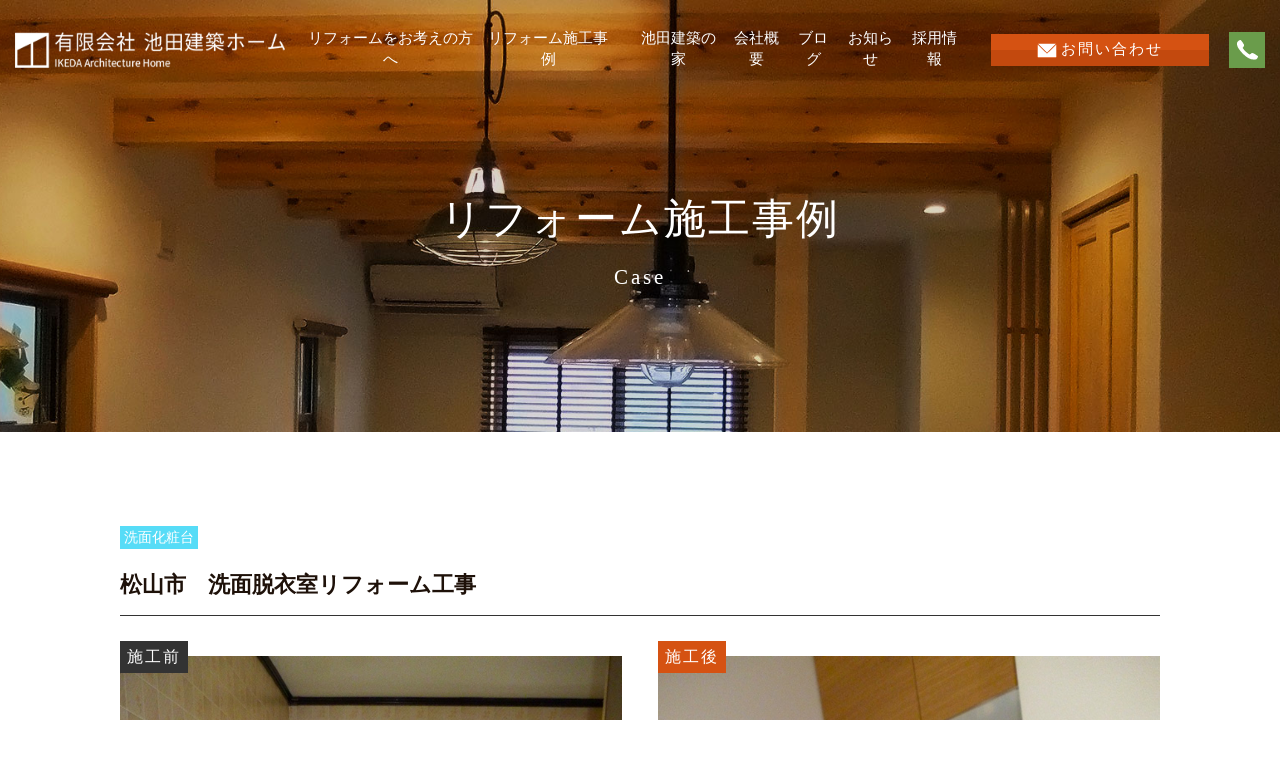

--- FILE ---
content_type: text/html; charset=UTF-8
request_url: https://www.ikedahome.com/case/s1/
body_size: 12485
content:
<!DOCTYPE html>
<html dir="ltr" lang="ja" prefix="og: https://ogp.me/ns#">
<head>
<!-- Google tag (gtag.js) -->
<script async src="https://www.googletagmanager.com/gtag/js?id=G-0XR9NEWYFT"></script>
<script>
  window.dataLayer = window.dataLayer || [];
  function gtag(){dataLayer.push(arguments);}
  gtag('js', new Date());

  gtag('config', 'G-0XR9NEWYFT');
</script>
<!-- Global site tag (gtag.js) - Google Analytics -->
<script async src="https://www.googletagmanager.com/gtag/js?id=UA-200502784-1"></script>
<script>
  window.dataLayer = window.dataLayer || [];
  function gtag(){dataLayer.push(arguments);}
  gtag('js', new Date());

  gtag('config', 'UA-200502784-1');
</script>
<meta charset="UTF-8">
<meta http-equiv="X-UA-Compatible" content="IE=edge">
<meta name="viewport" content="width=device-width, initial-scale=1">
<meta name="format-detection" content="telephone=no">
<meta name="keywords" content="愛媛県,松山市,リフォーム,リノベーション, 建築,耐震,新築,有限会社池田建築ホーム">
<!-- HTML5 shim and Respond.js for IE8 support of HTML5 elements and media queries -->
<!-- WARNING: Respond.js doesn't work if you view the page via file:// -->
<!--[if lt IE 9]>
<script src="https://oss.maxcdn.com/html5shiv/3.7.2/html5shiv.min.js"></script>
<script src="https://oss.maxcdn.com/respond/1.4.2/respond.min.js"></script>
<script src="https://www.ikedahome.com/wp-content/themes/wp_ikeda/js/css3-mediaqueries.js"></script>
<![endif]-->
<link rel="shortcut icon" href="https://www.ikedahome.com/wp-content/themes/wp_ikeda/images/favicon.ico">
<link rel="apple-touch-icon" sizes="152x152" href="https://www.ikedahome.com/wp-content/themes/wp_ikeda/images/apple-touch-icon-152x152.png">
<!-- 20240820 追加 retouch.css -->
<link rel='stylesheet' href='https://www.ikedahome.com/wp-content/themes/wp_ikeda/css/retouch.css' type='text/css' media='all' />
<!-- //20240820 追加 retouch.css -->
<style>
/* crimson-pro-regular - latin */
@font-face {
  font-family: 'Crimson Pro';
  font-style: normal;
  font-weight: 400;
  src: local(''),
   url('./fonts/crimson-pro-v23-latin-regular.woff2') format('woff2'), /* Super Modern Browsers */
   url('./fonts/crimson-pro-v23-latin-regular.woff') format('woff'), /* Modern Browsers */
}

/* noto-sans-jp-regular - latin */
@font-face {
  font-family: 'Noto Sans JP';
  font-style: normal;
  font-weight: 400;
  src: local(''),
   url('./fonts/noto-sans-jp-v42-latin-regular.woff2') format('woff2'), /* Super Modern Browsers */
   url('./fonts/noto-sans-jp-v42-latin-regular.woff') format('woff'), /* Modern Browsers */
}
/* noto-sans-jp-500 - latin */
@font-face {
  font-family: 'Noto Sans JP';
  font-style: normal;
  font-weight: 500;
  src: local(''),
   url('./fonts/noto-sans-jp-v42-latin-500.woff2') format('woff2'), /* Super Modern Browsers */
   url('./fonts/noto-sans-jp-v42-latin-500.woff') format('woff'), /* Modern Browsers */
}
/* noto-sans-jp-700 - latin */
@font-face {
  font-family: 'Noto Sans JP';
  font-style: normal;
  font-weight: 700;
  src: local(''),
   url('./fonts/noto-sans-jp-v42-latin-700.woff2') format('woff2'), /* Super Modern Browsers */
   url('./fonts/noto-sans-jp-v42-latin-700.woff') format('woff'), /* Modern Browsers */
}

/* noto-serif-jp-regular - latin */
@font-face {
  font-family: 'Noto Serif JP';
  font-style: normal;
  font-weight: 400;
  src: local(''),
   url('./fonts/noto-serif-jp-v21-latin-regular.woff2') format('woff2'), /* Super Modern Browsers */
   url('./fonts/noto-serif-jp-v21-latin-regular.woff') format('woff'), /* Modern Browsers */
}
/* noto-serif-jp-600 - latin */
@font-face {
  font-family: 'Noto Serif JP';
  font-style: normal;
  font-weight: 600;
  src: local(''),
   url('./fonts/noto-serif-jp-v21-latin-600.woff2') format('woff2'), /* Super Modern Browsers */
   url('./fonts/noto-serif-jp-v21-latin-600.woff') format('woff'), /* Modern Browsers */
}
</style>

		<!-- All in One SEO 4.4.6 - aioseo.com -->
		<title>松山市 洗面脱衣室リフォーム工事 - 松山市の工務店でリフォームや平屋を新築するなら – 池田建築ホーム</title>
		<meta name="description" content="お風呂の拡張に伴い、洗濯機置き場を変更しました。" />
		<meta name="robots" content="max-image-preview:large" />
		<link rel="canonical" href="https://www.ikedahome.com/case/s1/" />
		<meta name="generator" content="All in One SEO (AIOSEO) 4.4.6" />
		<meta property="og:locale" content="ja_JP" />
		<meta property="og:site_name" content="池田建築ホーム" />
		<meta property="og:type" content="article" />
		<meta property="og:title" content="松山市 洗面脱衣室リフォーム工事 - 松山市の工務店でリフォームや平屋を新築するなら – 池田建築ホーム" />
		<meta property="og:description" content="お風呂の拡張に伴い、洗濯機置き場を変更しました。" />
		<meta property="og:url" content="https://www.ikedahome.com/case/s1/" />
		<meta property="article:published_time" content="2021-06-07T03:15:45+00:00" />
		<meta property="article:modified_time" content="2022-10-05T05:55:34+00:00" />
		<meta name="twitter:card" content="summary" />
		<meta name="twitter:title" content="松山市 洗面脱衣室リフォーム工事 - 松山市の工務店でリフォームや平屋を新築するなら – 池田建築ホーム" />
		<meta name="twitter:description" content="お風呂の拡張に伴い、洗濯機置き場を変更しました。" />
		<script type="application/ld+json" class="aioseo-schema">
			{"@context":"https:\/\/schema.org","@graph":[{"@type":"BreadcrumbList","@id":"https:\/\/www.ikedahome.com\/case\/s1\/#breadcrumblist","itemListElement":[{"@type":"ListItem","@id":"https:\/\/www.ikedahome.com\/#listItem","position":1,"item":{"@type":"WebPage","@id":"https:\/\/www.ikedahome.com\/","name":"\u5bb6","description":"\u677e\u5c71\u5e02\u306e\u5de5\u52d9\u5e97\u306a\u3089\u6c60\u7530\u5efa\u7bc9\u30db\u30fc\u30e0\u3002\u5f53\u793e\u306f\u8010\u9707\u6027\u306e\u9ad8\u3044\u65b0\u7bc9\u3084\u30ea\u30d5\u30a9\u30fc\u30e0\u30fb\u30ea\u30ce\u30d9\u30fc\u30b7\u30e7\u30f3\u3092\u884c\u3063\u3066\u3044\u307e\u3059\u3002\u30ad\u30c3\u30c1\u30f3\u30ea\u30d5\u30a9\u30fc\u30e0\u3084\u30c8\u30a4\u30ec\u30ea\u30d5\u30a9\u30fc\u30e0\u3001\u5c4b\u6839\u30ea\u30d5\u30a9\u30fc\u30e0\u3001\u53e4\u6c11\u5bb6\u30ea\u30ce\u30d9\u30fc\u30b7\u30e7\u30f3\u306a\u3069\u306f\u662f\u975e\u304a\u4efb\u305b\u304f\u3060\u3055\u3044\uff01","url":"https:\/\/www.ikedahome.com\/"},"nextItem":"https:\/\/www.ikedahome.com\/case\/s1\/#listItem"},{"@type":"ListItem","@id":"https:\/\/www.ikedahome.com\/case\/s1\/#listItem","position":2,"item":{"@type":"WebPage","@id":"https:\/\/www.ikedahome.com\/case\/s1\/","name":"\u677e\u5c71\u5e02\u3000\u6d17\u9762\u8131\u8863\u5ba4\u30ea\u30d5\u30a9\u30fc\u30e0\u5de5\u4e8b","description":"\u304a\u98a8\u5442\u306e\u62e1\u5f35\u306b\u4f34\u3044\u3001\u6d17\u6fef\u6a5f\u7f6e\u304d\u5834\u3092\u5909\u66f4\u3057\u307e\u3057\u305f\u3002","url":"https:\/\/www.ikedahome.com\/case\/s1\/"},"previousItem":"https:\/\/www.ikedahome.com\/#listItem"}]},{"@type":"Organization","@id":"https:\/\/www.ikedahome.com\/#organization","name":"\u6709\u9650\u4f1a\u793e\u6c60\u7530\u5efa\u7bc9\u30db\u30fc\u30e0","url":"https:\/\/www.ikedahome.com\/"},{"@type":"Person","@id":"https:\/\/www.ikedahome.com\/author\/ikedahome\/#author","url":"https:\/\/www.ikedahome.com\/author\/ikedahome\/","name":"ikedahome","image":{"@type":"ImageObject","@id":"https:\/\/www.ikedahome.com\/case\/s1\/#authorImage","url":"https:\/\/secure.gravatar.com\/avatar\/68543d9cf95b4a2132dab58f2e920545?s=96&d=mm&r=g","width":96,"height":96,"caption":"ikedahome"}},{"@type":"WebPage","@id":"https:\/\/www.ikedahome.com\/case\/s1\/#webpage","url":"https:\/\/www.ikedahome.com\/case\/s1\/","name":"\u677e\u5c71\u5e02 \u6d17\u9762\u8131\u8863\u5ba4\u30ea\u30d5\u30a9\u30fc\u30e0\u5de5\u4e8b - \u677e\u5c71\u5e02\u306e\u5de5\u52d9\u5e97\u3067\u30ea\u30d5\u30a9\u30fc\u30e0\u3084\u5e73\u5c4b\u3092\u65b0\u7bc9\u3059\u308b\u306a\u3089 \u2013 \u6c60\u7530\u5efa\u7bc9\u30db\u30fc\u30e0","description":"\u304a\u98a8\u5442\u306e\u62e1\u5f35\u306b\u4f34\u3044\u3001\u6d17\u6fef\u6a5f\u7f6e\u304d\u5834\u3092\u5909\u66f4\u3057\u307e\u3057\u305f\u3002","inLanguage":"ja","isPartOf":{"@id":"https:\/\/www.ikedahome.com\/#website"},"breadcrumb":{"@id":"https:\/\/www.ikedahome.com\/case\/s1\/#breadcrumblist"},"author":{"@id":"https:\/\/www.ikedahome.com\/author\/ikedahome\/#author"},"creator":{"@id":"https:\/\/www.ikedahome.com\/author\/ikedahome\/#author"},"image":{"@type":"ImageObject","url":"https:\/\/www.ikedahome.com\/wp-content\/uploads\/2021\/06\/P1020604_re-1.jpg","@id":"https:\/\/www.ikedahome.com\/#mainImage","width":675,"height":900,"caption":"\u6d17\u9762\u5316\u7ca7\u53f0"},"primaryImageOfPage":{"@id":"https:\/\/www.ikedahome.com\/case\/s1\/#mainImage"},"datePublished":"2021-06-07T03:15:45+09:00","dateModified":"2022-10-05T05:55:34+09:00"},{"@type":"WebSite","@id":"https:\/\/www.ikedahome.com\/#website","url":"https:\/\/www.ikedahome.com\/","name":"\u677e\u5c71\u5e02\u3067\u30ea\u30d5\u30a9\u30fc\u30e0\u3059\u308b\u306a\u3089\u6c60\u7530\u5efa\u7bc9\u30db\u30fc\u30e0\u306b\u304a\u4efb\u305b\u304f\u3060\u3055\u3044","description":"\u6c60\u7530\u5efa\u7bc9\u30db\u30fc\u30e0\u306f\u3001\u677e\u5c71\u5e02\u3092\u4e2d\u5fc3\u306b\u8010\u9707\u6027\u306e\u9ad8\u3044\u65b0\u7bc9\u3084\u30ea\u30d5\u30a9\u30fc\u30e0\u30fb\u30ea\u30ce\u30d9\u30fc\u30b7\u30e7\u30f3\u3092\u884c\u3063\u3066\u3044\u307e\u3059\u3002\u30ad\u30c3\u30c1\u30f3\u30ea\u30d5\u30a9\u30fc\u30e0\u3084\u30c8\u30a4\u30ec\u30ea\u30d5\u30a9\u30fc\u30e0\u3001\u5c4b\u6839\u30ea\u30d5\u30a9\u30fc\u30e0\u3001\u53e4\u6c11\u5bb6\u30ea\u30ce\u30d9\u30fc\u30b7\u30e7\u30f3\u306a\u3069\u306f\u662f\u975e\u304a\u4efb\u305b\u304f\u3060\u3055\u3044\uff01","inLanguage":"ja","publisher":{"@id":"https:\/\/www.ikedahome.com\/#organization"}}]}
		</script>
		<!-- All in One SEO -->

<link rel='dns-prefetch' href='//code.jquery.com' />
<link rel='stylesheet' id='classic-theme-styles-css' href='https://www.ikedahome.com/wp-includes/css/classic-themes.min.css?ver=1' type='text/css' media='all' />
<style id='global-styles-inline-css' type='text/css'>
body{--wp--preset--color--black: #000000;--wp--preset--color--cyan-bluish-gray: #abb8c3;--wp--preset--color--white: #ffffff;--wp--preset--color--pale-pink: #f78da7;--wp--preset--color--vivid-red: #cf2e2e;--wp--preset--color--luminous-vivid-orange: #ff6900;--wp--preset--color--luminous-vivid-amber: #fcb900;--wp--preset--color--light-green-cyan: #7bdcb5;--wp--preset--color--vivid-green-cyan: #00d084;--wp--preset--color--pale-cyan-blue: #8ed1fc;--wp--preset--color--vivid-cyan-blue: #0693e3;--wp--preset--color--vivid-purple: #9b51e0;--wp--preset--gradient--vivid-cyan-blue-to-vivid-purple: linear-gradient(135deg,rgba(6,147,227,1) 0%,rgb(155,81,224) 100%);--wp--preset--gradient--light-green-cyan-to-vivid-green-cyan: linear-gradient(135deg,rgb(122,220,180) 0%,rgb(0,208,130) 100%);--wp--preset--gradient--luminous-vivid-amber-to-luminous-vivid-orange: linear-gradient(135deg,rgba(252,185,0,1) 0%,rgba(255,105,0,1) 100%);--wp--preset--gradient--luminous-vivid-orange-to-vivid-red: linear-gradient(135deg,rgba(255,105,0,1) 0%,rgb(207,46,46) 100%);--wp--preset--gradient--very-light-gray-to-cyan-bluish-gray: linear-gradient(135deg,rgb(238,238,238) 0%,rgb(169,184,195) 100%);--wp--preset--gradient--cool-to-warm-spectrum: linear-gradient(135deg,rgb(74,234,220) 0%,rgb(151,120,209) 20%,rgb(207,42,186) 40%,rgb(238,44,130) 60%,rgb(251,105,98) 80%,rgb(254,248,76) 100%);--wp--preset--gradient--blush-light-purple: linear-gradient(135deg,rgb(255,206,236) 0%,rgb(152,150,240) 100%);--wp--preset--gradient--blush-bordeaux: linear-gradient(135deg,rgb(254,205,165) 0%,rgb(254,45,45) 50%,rgb(107,0,62) 100%);--wp--preset--gradient--luminous-dusk: linear-gradient(135deg,rgb(255,203,112) 0%,rgb(199,81,192) 50%,rgb(65,88,208) 100%);--wp--preset--gradient--pale-ocean: linear-gradient(135deg,rgb(255,245,203) 0%,rgb(182,227,212) 50%,rgb(51,167,181) 100%);--wp--preset--gradient--electric-grass: linear-gradient(135deg,rgb(202,248,128) 0%,rgb(113,206,126) 100%);--wp--preset--gradient--midnight: linear-gradient(135deg,rgb(2,3,129) 0%,rgb(40,116,252) 100%);--wp--preset--duotone--dark-grayscale: url('#wp-duotone-dark-grayscale');--wp--preset--duotone--grayscale: url('#wp-duotone-grayscale');--wp--preset--duotone--purple-yellow: url('#wp-duotone-purple-yellow');--wp--preset--duotone--blue-red: url('#wp-duotone-blue-red');--wp--preset--duotone--midnight: url('#wp-duotone-midnight');--wp--preset--duotone--magenta-yellow: url('#wp-duotone-magenta-yellow');--wp--preset--duotone--purple-green: url('#wp-duotone-purple-green');--wp--preset--duotone--blue-orange: url('#wp-duotone-blue-orange');--wp--preset--font-size--small: 13px;--wp--preset--font-size--medium: 20px;--wp--preset--font-size--large: 36px;--wp--preset--font-size--x-large: 42px;--wp--preset--spacing--20: 0.44rem;--wp--preset--spacing--30: 0.67rem;--wp--preset--spacing--40: 1rem;--wp--preset--spacing--50: 1.5rem;--wp--preset--spacing--60: 2.25rem;--wp--preset--spacing--70: 3.38rem;--wp--preset--spacing--80: 5.06rem;}:where(.is-layout-flex){gap: 0.5em;}body .is-layout-flow > .alignleft{float: left;margin-inline-start: 0;margin-inline-end: 2em;}body .is-layout-flow > .alignright{float: right;margin-inline-start: 2em;margin-inline-end: 0;}body .is-layout-flow > .aligncenter{margin-left: auto !important;margin-right: auto !important;}body .is-layout-constrained > .alignleft{float: left;margin-inline-start: 0;margin-inline-end: 2em;}body .is-layout-constrained > .alignright{float: right;margin-inline-start: 2em;margin-inline-end: 0;}body .is-layout-constrained > .aligncenter{margin-left: auto !important;margin-right: auto !important;}body .is-layout-constrained > :where(:not(.alignleft):not(.alignright):not(.alignfull)){max-width: var(--wp--style--global--content-size);margin-left: auto !important;margin-right: auto !important;}body .is-layout-constrained > .alignwide{max-width: var(--wp--style--global--wide-size);}body .is-layout-flex{display: flex;}body .is-layout-flex{flex-wrap: wrap;align-items: center;}body .is-layout-flex > *{margin: 0;}:where(.wp-block-columns.is-layout-flex){gap: 2em;}.has-black-color{color: var(--wp--preset--color--black) !important;}.has-cyan-bluish-gray-color{color: var(--wp--preset--color--cyan-bluish-gray) !important;}.has-white-color{color: var(--wp--preset--color--white) !important;}.has-pale-pink-color{color: var(--wp--preset--color--pale-pink) !important;}.has-vivid-red-color{color: var(--wp--preset--color--vivid-red) !important;}.has-luminous-vivid-orange-color{color: var(--wp--preset--color--luminous-vivid-orange) !important;}.has-luminous-vivid-amber-color{color: var(--wp--preset--color--luminous-vivid-amber) !important;}.has-light-green-cyan-color{color: var(--wp--preset--color--light-green-cyan) !important;}.has-vivid-green-cyan-color{color: var(--wp--preset--color--vivid-green-cyan) !important;}.has-pale-cyan-blue-color{color: var(--wp--preset--color--pale-cyan-blue) !important;}.has-vivid-cyan-blue-color{color: var(--wp--preset--color--vivid-cyan-blue) !important;}.has-vivid-purple-color{color: var(--wp--preset--color--vivid-purple) !important;}.has-black-background-color{background-color: var(--wp--preset--color--black) !important;}.has-cyan-bluish-gray-background-color{background-color: var(--wp--preset--color--cyan-bluish-gray) !important;}.has-white-background-color{background-color: var(--wp--preset--color--white) !important;}.has-pale-pink-background-color{background-color: var(--wp--preset--color--pale-pink) !important;}.has-vivid-red-background-color{background-color: var(--wp--preset--color--vivid-red) !important;}.has-luminous-vivid-orange-background-color{background-color: var(--wp--preset--color--luminous-vivid-orange) !important;}.has-luminous-vivid-amber-background-color{background-color: var(--wp--preset--color--luminous-vivid-amber) !important;}.has-light-green-cyan-background-color{background-color: var(--wp--preset--color--light-green-cyan) !important;}.has-vivid-green-cyan-background-color{background-color: var(--wp--preset--color--vivid-green-cyan) !important;}.has-pale-cyan-blue-background-color{background-color: var(--wp--preset--color--pale-cyan-blue) !important;}.has-vivid-cyan-blue-background-color{background-color: var(--wp--preset--color--vivid-cyan-blue) !important;}.has-vivid-purple-background-color{background-color: var(--wp--preset--color--vivid-purple) !important;}.has-black-border-color{border-color: var(--wp--preset--color--black) !important;}.has-cyan-bluish-gray-border-color{border-color: var(--wp--preset--color--cyan-bluish-gray) !important;}.has-white-border-color{border-color: var(--wp--preset--color--white) !important;}.has-pale-pink-border-color{border-color: var(--wp--preset--color--pale-pink) !important;}.has-vivid-red-border-color{border-color: var(--wp--preset--color--vivid-red) !important;}.has-luminous-vivid-orange-border-color{border-color: var(--wp--preset--color--luminous-vivid-orange) !important;}.has-luminous-vivid-amber-border-color{border-color: var(--wp--preset--color--luminous-vivid-amber) !important;}.has-light-green-cyan-border-color{border-color: var(--wp--preset--color--light-green-cyan) !important;}.has-vivid-green-cyan-border-color{border-color: var(--wp--preset--color--vivid-green-cyan) !important;}.has-pale-cyan-blue-border-color{border-color: var(--wp--preset--color--pale-cyan-blue) !important;}.has-vivid-cyan-blue-border-color{border-color: var(--wp--preset--color--vivid-cyan-blue) !important;}.has-vivid-purple-border-color{border-color: var(--wp--preset--color--vivid-purple) !important;}.has-vivid-cyan-blue-to-vivid-purple-gradient-background{background: var(--wp--preset--gradient--vivid-cyan-blue-to-vivid-purple) !important;}.has-light-green-cyan-to-vivid-green-cyan-gradient-background{background: var(--wp--preset--gradient--light-green-cyan-to-vivid-green-cyan) !important;}.has-luminous-vivid-amber-to-luminous-vivid-orange-gradient-background{background: var(--wp--preset--gradient--luminous-vivid-amber-to-luminous-vivid-orange) !important;}.has-luminous-vivid-orange-to-vivid-red-gradient-background{background: var(--wp--preset--gradient--luminous-vivid-orange-to-vivid-red) !important;}.has-very-light-gray-to-cyan-bluish-gray-gradient-background{background: var(--wp--preset--gradient--very-light-gray-to-cyan-bluish-gray) !important;}.has-cool-to-warm-spectrum-gradient-background{background: var(--wp--preset--gradient--cool-to-warm-spectrum) !important;}.has-blush-light-purple-gradient-background{background: var(--wp--preset--gradient--blush-light-purple) !important;}.has-blush-bordeaux-gradient-background{background: var(--wp--preset--gradient--blush-bordeaux) !important;}.has-luminous-dusk-gradient-background{background: var(--wp--preset--gradient--luminous-dusk) !important;}.has-pale-ocean-gradient-background{background: var(--wp--preset--gradient--pale-ocean) !important;}.has-electric-grass-gradient-background{background: var(--wp--preset--gradient--electric-grass) !important;}.has-midnight-gradient-background{background: var(--wp--preset--gradient--midnight) !important;}.has-small-font-size{font-size: var(--wp--preset--font-size--small) !important;}.has-medium-font-size{font-size: var(--wp--preset--font-size--medium) !important;}.has-large-font-size{font-size: var(--wp--preset--font-size--large) !important;}.has-x-large-font-size{font-size: var(--wp--preset--font-size--x-large) !important;}
.wp-block-navigation a:where(:not(.wp-element-button)){color: inherit;}
:where(.wp-block-columns.is-layout-flex){gap: 2em;}
.wp-block-pullquote{font-size: 1.5em;line-height: 1.6;}
</style>
<link rel='stylesheet' id='contact-form-7-css' href='https://www.ikedahome.com/wp-content/plugins/contact-form-7/includes/css/styles.css?ver=5.7.4' type='text/css' media='all' />
<link rel='stylesheet' id='toc-screen-css' href='https://www.ikedahome.com/wp-content/plugins/table-of-contents-plus/screen.min.css?ver=2302' type='text/css' media='all' />
<link rel='stylesheet' id='ress-css' href='https://www.ikedahome.com/wp-content/themes/wp_ikeda/css/ress.css?ver=6.1.9' type='text/css' media='all' />
<link rel='stylesheet' id='stylies-css' href='https://www.ikedahome.com/wp-content/themes/wp_ikeda/style.css?ver=6.1.9' type='text/css' media='all' />
<link rel='stylesheet' id='lower-css' href='https://www.ikedahome.com/wp-content/themes/wp_ikeda/lower.css?ver=6.1.9' type='text/css' media='all' />
<link rel='stylesheet' id='layout-css-css' href='https://www.ikedahome.com/wp-content/themes/wp_ikeda/css/layout.css?ver=6.1.9' type='text/css' media='all' />
<style type="text/css">.recentcomments a{display:inline !important;padding:0 !important;margin:0 !important;}</style><!-- 20240820 追加 トイレ・キッチン・フルリフォームぺージ og:site_name" -->
<!-- //20240820 追加 トイレ・キッチン・フルリフォームぺージ og:site_name" -->
<!-- 20250603 SiteNavigationElement 構造化 -->
 <script type="application/ld+json">
{
"@context": "https://schema.org",
"@type": "SiteNavigationElement",
"hasPart": [
{"@type": "WebPage","name": "ホーム",
"url": "https://www.ikedahome.com/"},
{"@type": "WebPage","name": "リフォームをお考えの方へ",
"url": "https://www.ikedahome.com/reform/"},
{"@type": "WebPage","name": "リフォーム施工事例",
"url": "https://www.ikedahome.com/case/"},
{"@type": "WebPage","name": "全面(フル)リフォーム",
"url": "https://www.ikedahome.com/case_cat/full/"},
{"@type": "WebPage","name": "浴室リフォーム",
"url": "https://www.ikedahome.com/case_cat/bath/"},
{"@type": "WebPage","name": "洗面化粧台リフォーム",
"url": "https://www.ikedahome.com/case_cat/wash/"},
{"@type": "WebPage","name": "トイレリフォーム",
"url": "https://www.ikedahome.com/case_cat/toilet/"},
{"@type": "WebPage","name": "キッチンリフォーム",
"url": "https://www.ikedahome.com/case_cat/kitchen/"},
{"@type": "WebPage","name": "リビング・和室・洋室リフォーム",
"url": "https://www.ikedahome.com/case_cat/living/"},
{"@type": "WebPage","name": "塗装・屋根・外壁リフォーム",
"url": "https://www.ikedahome.com/case_cat/painting/"},
{"@type": "WebPage","name": "耐震リフォーム",
"url": "https://www.ikedahome.com/case_cat/seismic-retrofitting/"},
{"@type": "WebPage","name": "介護リフォーム",
"url": "https://www.ikedahome.com/case_cat/care/"},
{"@type": "WebPage","name": "外構リフォーム・その他",
"url": "https://www.ikedahome.com/case_cat/exterior/"},
{"@type": "WebPage","name": "池田建築の家",
"url": "https://www.ikedahome.com/house/"},
{"@type": "WebPage","name": "ブログ",
"url": "https://www.ikedahome.com/blog/"},
{"@type": "WebPage","name": "お知らせ",
"url": "https://www.ikedahome.com/news/"},
{"@type": "WebPage","name": "会社概要",
"url": "https://www.ikedahome.com/company/"},
{"@type": "WebPage","name": "採用情報",
"url": "https://www.ikedahome.com/recruit/"},
{"@type": "WebPage","name": "お問い合わせ",
"url": "https://www.ikedahome.com/contact/"}
]}</script>
<!--// 20250603 SiteNavigationElement 構造化 -->
</head>
<body class="case-template-default single single-case postid-301">
<header>
  <div id="pagetop"></div>
  <div class="header header--bottom fade-up fade-up--stop">
    <!-- 20240820 削除 TOP・reforme h1 -->
        <h1>松山市でリフォームするなら池田建築ホームにお任せ</h1>
        <!-- //20240820 削除 TOP・reforme h1 -->
    <div class="header__inner header__inner--bottom">
      <h2 class="header__logo">
        <a href="https://www.ikedahome.com">
          <img width="346" height="45" class="img-responsive logo_top" src="https://www.ikedahome.com/wp-content/themes/wp_ikeda/images/logo.png" alt="松山市の工務店でリフォームや平屋を新築するなら – 池田建築ホーム ロゴ">
          <img width="346" height="45" class="img-responsive logo_bottom" src="https://www.ikedahome.com/wp-content/themes/wp_ikeda/images/logo_black.png" alt="松山市の工務店でリフォームや平屋を新築するなら – 池田建築ホーム ロゴ">
        </a>
      </h2>
      <div class="header__contact">
        <a href="https://www.ikedahome.com/contact/">
          <img class="img-responsive" src="https://www.ikedahome.com/wp-content/themes/wp_ikeda/images/icon_mail.svg" alt="アイコン">
          <span>お問い合わせ</span>
        </a>
      </div>
      <div class="header__tel">
        <a href="tel:0899632238">
        <img class="img-responsive" src="https://www.ikedahome.com/wp-content/themes/wp_ikeda/images/icon_tel.svg" alt="アイコン">
          <span><span>TEL.</span>089-963-2238</span>
        </a>
        <p>営業時間 : 月曜～土曜 18:00迄</p>
      </div>
      <div class="header__menu header__menu--bottom">
        <!-- gloval nav-->
        <!-- スマートフォンサイズで表示されるメニューボタンとテキスト -->
        <nav class="navbar" role="navigation">
          <div class="navbar-header">
            <!--メニューボタン
              data-toggle : ボタンを押したときにNavbarを開かせるために必要
              data-target : 複数navbarを作成する場合、ボタンとナビを紐づけるために必要
            -->
            <button type="button" class="navbar-toggle collapsed" data-toggle="collapse" data-target="#nav-menu-1">
              <span class="sr-only">Toggle navigation</span>
              <span class="icon-bar"></span>
              <span class="icon-bar"></span>
              <span class="icon-bar"></span>
            </button>
            <!-- タイトルなどのテキスト -->
            <!--<a class="navbar-brand" href="#">Designup.jp</a>-->
          </div>
          <div id="nav-menu-1" class="collapse navbar-collapse"><ul id="header-gloval" class="nav navbar-nav"><li id="menu-item-50" class="menu-item menu-item-type-post_type menu-item-object-page menu-item-50"><a title="リフォームをお考えの方へ" href="https://www.ikedahome.com/reform/">リフォームをお考えの方へ</a></li>
<li id="menu-item-51" class="nav-parentLink menu-item menu-item-type-post_type_archive menu-item-object-case menu-item-has-children menu-item-51 dropdown"><a title="リフォーム施工事例" href="#" data-toggle="dropdown" class="dropdown-toggle" aria-haspopup="true">リフォーム施工事例 <span class="caret"></span></a>
<ul role="menu" class=" dropdown-menu">
	<li id="menu-item-3524" class="menu-item menu-item-type-custom menu-item-object-custom menu-item-3524"><a title="リフォーム施工事例" href="/case/">リフォーム施工事例</a></li>
	<li id="menu-item-3525" class="menu-item menu-item-type-taxonomy menu-item-object-case_cat menu-item-3525"><a title="全面リフォーム" href="https://www.ikedahome.com/case_cat/full/">全面リフォーム</a></li>
	<li id="menu-item-3526" class="menu-item menu-item-type-taxonomy menu-item-object-case_cat menu-item-3526"><a title="浴室リフォーム" href="https://www.ikedahome.com/case_cat/bath/">浴室リフォーム</a></li>
	<li id="menu-item-3527" class="menu-item menu-item-type-taxonomy menu-item-object-case_cat menu-item-3527"><a title="洗面化粧台リフォーム" href="https://www.ikedahome.com/case_cat/wash/">洗面化粧台リフォーム</a></li>
	<li id="menu-item-3528" class="menu-item menu-item-type-taxonomy menu-item-object-case_cat menu-item-3528"><a title="トイレリフォーム" href="https://www.ikedahome.com/case_cat/toilet/">トイレリフォーム</a></li>
	<li id="menu-item-3529" class="menu-item menu-item-type-taxonomy menu-item-object-case_cat menu-item-3529"><a title="キッチンリフォーム" href="https://www.ikedahome.com/case_cat/kitchen/">キッチンリフォーム</a></li>
	<li id="menu-item-3530" class="menu-item menu-item-type-taxonomy menu-item-object-case_cat menu-item-3530"><a title="リビング・和室・洋室リフォーム" href="https://www.ikedahome.com/case_cat/living/">リビング・和室・洋室リフォーム</a></li>
	<li id="menu-item-3531" class="menu-item menu-item-type-taxonomy menu-item-object-case_cat menu-item-3531"><a title="塗装・屋根・外壁リフォーム" href="https://www.ikedahome.com/case_cat/painting/">塗装・屋根・外壁リフォーム</a></li>
	<li id="menu-item-3532" class="menu-item menu-item-type-taxonomy menu-item-object-case_cat menu-item-3532"><a title="耐震リフォーム" href="https://www.ikedahome.com/case_cat/seismic-retrofitting/">耐震リフォーム</a></li>
	<li id="menu-item-3533" class="menu-item menu-item-type-taxonomy menu-item-object-case_cat menu-item-3533"><a title="介護リフォーム" href="https://www.ikedahome.com/case_cat/care/">介護リフォーム</a></li>
	<li id="menu-item-3534" class="menu-item menu-item-type-taxonomy menu-item-object-case_cat menu-item-3534"><a title="外構リフォーム・その他" href="https://www.ikedahome.com/case_cat/exterior/">外構リフォーム・その他</a></li>
</ul>
</li>
<li id="menu-item-52" class="menu-item menu-item-type-post_type menu-item-object-page menu-item-52"><a title="池田建築の家" href="https://www.ikedahome.com/house/">池田建築の家</a></li>
<li id="menu-item-53" class="menu-item menu-item-type-post_type menu-item-object-page menu-item-53"><a title="会社概要" href="https://www.ikedahome.com/company/">会社概要</a></li>
<li id="menu-item-54" class="menu-item menu-item-type-post_type_archive menu-item-object-blog menu-item-54"><a title="ブログ" href="https://www.ikedahome.com/blog/">ブログ</a></li>
<li id="menu-item-55" class="menu-item menu-item-type-post_type_archive menu-item-object-news menu-item-55"><a title="お知らせ" href="https://www.ikedahome.com/news/">お知らせ</a></li>
<li id="menu-item-56" class="menu-item menu-item-type-post_type menu-item-object-page menu-item-56"><a title="採用情報" href="https://www.ikedahome.com/recruit/">採用情報</a></li>
</ul></div>        </nav>
      </div>
    </div>
  </div>
</header><div class="neck header__bg">
	<div class="container">
		<h2 class="neck__title">
			<span class="neck__maintitle">
				リフォーム施工事例							</span>
			<span class="neck__subtitle">Case</span>
		</h2>
	</div>
</div><main class="main-content">
<!--/*▼基本的にここから下を編集*/-->
  <div class="section__box post__block">
    <div class="container">
      <div class="post">
                              
        <div class="single-cat_name">
                        <span style="background:#56dcf7; color:#fff;" class="num_cat_parent num_wash">洗面化粧台</span>
                  </div>
                <h3 class="single-blog__title">松山市　洗面脱衣室リフォーム工事</h3>

        <!--施工事例Beore&After-->
        
        <!--施工事例Beore&After-->
                                <div class="case__item">
                    <div class="el_leftimg">
                        <a class="pop" href="https://www.ikedahome.com/wp-content/uploads/2021/06/P1020502_re-3.jpg"><span class="before_text">施工前</span><img class="img-responsive" src="https://www.ikedahome.com/wp-content/uploads/2021/06/P1020502_re-3.jpg" alt="松山市　洗面脱衣室リフォーム工事"></a></a>
                      </div>
          <div class="el_centerimg">
            <img class="img-responsive" src="https://www.ikedahome.com/wp-content/themes/wp_ikeda/images/icon_rightarrow_black.svg" alt="アイコン">
          </div>
          <div class="el_rightimg">
                        <a class="pop" href="https://www.ikedahome.com/wp-content/uploads/2021/06/P1020604_re-1.jpg"><span class="after_text">施工後</span><img class="img-responsive" src="https://www.ikedahome.com/wp-content/uploads/2021/06/P1020604_re-1.jpg" alt="松山市　洗面脱衣室リフォーム工事"></a>
                      </div>
        </div>
                        <div class="case__item">
                    <div class="el_leftimg">
                        <a class="pop" href="https://www.ikedahome.com/wp-content/uploads/2021/06/P1020606-1.jpg_re-1.jpg"><span class="after_text">施工後</span><img class="img-responsive" src="https://www.ikedahome.com/wp-content/uploads/2021/06/P1020606-1.jpg_re-1.jpg" alt="松山市　洗面脱衣室リフォーム工事"></a>
                      </div>
          <div class="el_centerimg">
          </div>
          <div class="el_rightimg">
                        <div class="no_image">
              <img class="img-responsive" src="https://www.ikedahome.com/wp-content/themes/wp_ikeda/images/no_image2.png" alt="松山市の工務店でリフォームや平屋を新築するなら – 池田建築ホーム">
            </div>
                      </div>
        </div>
                                  <div class="border"></div>
                        
        <!--施工事例Beore&After-->
                                                                
        <!--施工事例Beore&After-->
                                                                
        <!--施工事例Beore&After-->
                                                                
        <!--施工事例Beore&After-->
                                                                
        <!--施工事例Beore&After-->
                                                                
        <!--施工事例Beore&After-->
                                                                
        <!--施工事例Beore&After-->
                                                                
        <!--施工事例Beore&After-->
                                                                
        <!--施工事例Beore&After-->
                                                                        <div class="post__content">
          <div class="clearfix">
            <p>お風呂の拡張に伴い、洗濯機置き場を変更しました。</p>
          </div>
        </div>
                      </div>
      ﻿


    </div>
  </div>
<!--/*▼基本的にここから上を編集*/-->
</main>
<footer id="footer">
    <div class="footer__contact">
    <div class="container">
      <div class="footer__contact__inner">
        <div class="el_left">
          <div class="img__block">
            <picture>
              <source type="image/webp" loading="lazy" width="238" height="240" class="img-responsive" srcset="https://www.ikedahome.com/wp-content/themes/wp_ikeda/images/front_contact.webp" alt="お問い合わせ">
              <img loading="lazy" width="238" height="240" class="img-responsive" src="https://www.ikedahome.com/wp-content/themes/wp_ikeda/images/front_contact.jpg" alt="お問い合わせ">
          </picture>
          </div>
        </div>
        <div class="el_right">
          <p>リフォームのこと、家づくりのこと。<br class="visible-xs">何でもお気軽にご相談ください。</p>
          <div class="footer__contact__row">
            <!-- 20251021 お問い合わせについて案内文の追加 -->
            <div>
              <div class="footer__tel">
                <a href="tel:0899632238">
                <span><span>TEL.</span>089-963-2238</span></a>
                <!-- 20250318 営業時間 変更 -->
                <p>営業時間 : 月曜～土曜 8:30～18:00</p>
                <!-- //20250318 営業時間 変更 -->
              </div>
              <p class="footer__contact__text">
                メールでのお問い合わせ、お電話はこちらから承っております。<br>
                確認次第折り返しご連絡させていただきます。<br>
                お急ぎの場合は、恐れ入りますがお電話でのご連絡をお願いいたします。<span>※弊社への営業メールはご遠慮ください。</span>
              </p>
            </div>
            <!-- /20251021 お問い合わせについて案内文の追加 -->
            <div class="footer__mail">
              <a href="https://www.ikedahome.com/contact/">
                <img class="img-responsive" src="https://www.ikedahome.com/wp-content/themes/wp_ikeda/images/icon_mail.svg" alt="アイコン">
                <span><span>メールでの</span>お問い合わせ</span>
              </a>
            </div>
          </div>
        </div>
      </div>
    </div>
  </div>
    <!-- 20250127 Google Map設置 start -->
  <div class="footer_map" style="width:100vw">
	<iframe src="https://www.google.com/maps/embed?pb=!1m18!1m12!1m3!1d3316.3837671077194!2d132.81788585102893!3d33.776586639558374!2m3!1f0!2f0!3f0!3m2!1i1024!2i768!4f13.1!3m3!1m2!1s0x354fe8fbe4b9392f%3A0x70b20aa65385edc8!2z5pyJ6ZmQ5Lya56S-5rGg55Sw5bu656-J44Ob44O844Og!5e0!3m2!1sja!2sjp!4v1621847487105!5m2!1sja!2sjp" style="width:100vw;" height="600" style="border:0;" allowfullscreen="" loading="lazy"></iframe>
</div>
  <!-- 20250127 Google Map設置 end -->
  <div class="footer__block">
    <!-- 20250519 page-top追従化 -->
    <div class="page-top retouch">
    <!-- //20250519 page-top追従化 -->
      <div id="page-top">
        <a href="#pagetop" class="scroll">
        <img class="img-responsive" src="https://www.ikedahome.com/wp-content/themes/wp_ikeda/images/icon_up_white.svg" alt="アイコン">
        </a>
      </div>
    </div>
    <div class="container">
      <div class="footer__inner">
        <div class="el_left">
          <div class="footer__logo left xs_center">
            <img loading="lazy" width="346" height="45" class="img-responsive" src="https://www.ikedahome.com/wp-content/themes/wp_ikeda/images/logo_black.png" alt="松山市の工務店でリフォームや平屋を新築するなら – 池田建築ホーム ロゴ">
          </div>
          <div class="text__block xs_center">有限会社池田建築ホーム<br>
          〒791-1123 愛媛県松山市東方町甲2221-1<br>
          TEL. 089-963-2238
          <!-- 20241107 保有資格について 追加 -->
          <br>
          <!-- 20251204 テキスト修正 -->
          一般建築業 愛媛県知事許可 般ー7 第11038号<br>
          <!-- //20251204 テキスト修正 -->
          二級建築士事務所登録 愛媛県知事許可 第4687号<br>
          愛媛県木造住宅耐震診断・耐震改修設計登録事務所<br>
          愛媛県木造住宅耐震改修登録事業者
          <!-- //20241107 保有資格について 追加 -->
          </div>
          <!-- 20241216 Corporation構造化 -->
          <script type="application/ld+json">
            {
            "@context": "http://schema.org",
            "@type": "Corporation",
            "name": "有限会社 池田建築ホーム",
            "address": {
            "@type": "PostalAddress",
            "postalCode": "7911123",
            "addressRegion": "愛媛県",
            "addressLocality": "松山市",
            "streetAddress": "東方町甲2221-1"
            },
            "telephone": "+81899632238",
            "URL": "https://www.ikedahome.com/"
            }
          </script>
          <!-- //20241216 Corporation構造化 -->
          <!-- 20251208  LocalBusiness構造化データ -->
          <script type="application/ld+json">
          {
          "@context": "http://schema.org",
          "@type": "LocalBusiness",
          "name": "有限会社池田建築ホーム",
          "telephone": "+81899632238",
          "address": "〒791-1123 愛媛県松山市東方町甲2221-1",
          "openinghours": "Mo, Tu, We, Th, Fr, Sa 08:30-18:00"
          }
          </script>
          <!-- //20251208  LocalBusiness構造化データ -->
        </div>
        <div class="el_right">
          <div id="footernav" class="list-group"><ul id="footerlist" class="footermenu footernavbar"><li id="menu-item-57" class="blank menu-item menu-item-type-custom menu-item-object-custom menu-item-has-children menu-item-57"><a href="/">blank</a>
<ul class="sub-menu">
	<li id="menu-item-60" class="menu-item menu-item-type-post_type menu-item-object-page menu-item-home menu-item-60"><a href="https://www.ikedahome.com/">ホーム</a></li>
	<li id="menu-item-61" class="menu-item menu-item-type-post_type menu-item-object-page menu-item-61"><a href="https://www.ikedahome.com/reform/">リフォームをお考えの方へ</a></li>
	<li id="menu-item-62" class="menu-item menu-item-type-post_type_archive menu-item-object-case menu-item-62"><a href="https://www.ikedahome.com/case/">リフォーム施工事例</a></li>
	<li id="menu-item-3345" class="menu-item menu-item-type-custom menu-item-object-custom menu-item-3345"><a href="https://www.ikedahome.com/case_cat/full/">全面(フル)リフォーム</a></li>
	<li id="menu-item-63" class="menu-item menu-item-type-post_type menu-item-object-page menu-item-63"><a href="https://www.ikedahome.com/house/">池田建築の家</a></li>
</ul>
</li>
<li id="menu-item-58" class="blank menu-item menu-item-type-custom menu-item-object-custom menu-item-has-children menu-item-58"><a href="/">blank</a>
<ul class="sub-menu">
	<li id="menu-item-64" class="menu-item menu-item-type-post_type_archive menu-item-object-blog menu-item-64"><a href="https://www.ikedahome.com/blog/">ブログ</a></li>
	<li id="menu-item-65" class="menu-item menu-item-type-post_type_archive menu-item-object-news menu-item-65"><a href="https://www.ikedahome.com/news/">お知らせ</a></li>
</ul>
</li>
<li id="menu-item-59" class="blank menu-item menu-item-type-custom menu-item-object-custom menu-item-has-children menu-item-59"><a href="/">blank</a>
<ul class="sub-menu">
	<li id="menu-item-66" class="menu-item menu-item-type-post_type menu-item-object-page menu-item-66"><a href="https://www.ikedahome.com/company/">会社概要</a></li>
	<li id="menu-item-67" class="menu-item menu-item-type-post_type menu-item-object-page menu-item-67"><a href="https://www.ikedahome.com/recruit/">採用情報</a></li>
	<li id="menu-item-70" class="menu-item menu-item-type-post_type menu-item-object-page menu-item-70"><a href="https://www.ikedahome.com/contact/">お問い合わせ</a></li>
</ul>
</li>
</ul></div>        </div>
      </div>
    </div>
    <div class="copyright-box">
      <div class="container">
        <!-- 20250828 内部リンクについて -->
        <div class="copyright">&copy;2026 Copyright© <a href="https://www.ikedahome.com">松山市の工務店でリフォームするなら有限会社池田建築ホーム</a>All Rights Reserved.</div>
        <!-- /20250828 内部リンクについて -->
      </div>
    </div>
  </div>
</footer>
<!--
<link rel="preconnect" href="https://fonts.googleapis.com">
<link rel="preconnect" href="https://fonts.gstatic.com" crossorigin>
<link href="https://fonts.googleapis.com/css2?family=Crimson+Text&family=Noto+Sans+JP:wght@400;500;700&family=Noto+Serif+JP:wght@400;600&display=swap" rel="preload" as="style" onload="this.onload=null;this.rel='stylesheet'">
-->
<link rel='stylesheet' id='print-css' href='https://www.ikedahome.com/wp-content/themes/wp_ikeda/css/print.css?ver=6.1.9' type='text/css' media='all' />
<link rel='stylesheet' id='colorbox-css' href='https://www.ikedahome.com/wp-content/themes/wp_ikeda/css/colorbox.css?ver=6.1.9' type='text/css' media='all' />
<link rel='stylesheet' id='slick-css' href='https://www.ikedahome.com/wp-content/themes/wp_ikeda/css/slick.css?ver=6.1.9' type='text/css' media='all' />
<link rel='stylesheet' id='slick-theme-css' href='https://www.ikedahome.com/wp-content/themes/wp_ikeda/css/slick-theme.css?ver=6.1.9' type='text/css' media='all' />
<script type='text/javascript' src='https://www.ikedahome.com/wp-content/plugins/contact-form-7/includes/swv/js/index.js?ver=5.7.4' id='swv-js'></script>
<script type='text/javascript' id='contact-form-7-js-extra'>
/* <![CDATA[ */
var wpcf7 = {"api":{"root":"https:\/\/www.ikedahome.com\/wp-json\/","namespace":"contact-form-7\/v1"}};
/* ]]> */
</script>
<script type='text/javascript' src='https://www.ikedahome.com/wp-content/plugins/contact-form-7/includes/js/index.js?ver=5.7.4' id='contact-form-7-js'></script>
<script type='text/javascript' src='https://code.jquery.com/jquery-3.6.0.min.js?ver=6.1.9' id='jquery-js'></script>
<script type='text/javascript' id='toc-front-js-extra'>
/* <![CDATA[ */
var tocplus = {"smooth_scroll":"1","smooth_scroll_offset":"90"};
/* ]]> */
</script>
<script type='text/javascript' src='https://www.ikedahome.com/wp-content/plugins/table-of-contents-plus/front.min.js?ver=2302' id='toc-front-js'></script>
<script type='text/javascript' src='https://www.ikedahome.com/wp-content/themes/wp_ikeda/js/jquery.colorbox-min.js?ver=6.1.9' id='colorbox-js'></script>
<script type='text/javascript' src='https://www.ikedahome.com/wp-content/themes/wp_ikeda/js/slick.min.js?ver=6.1.9' id='slick-js'></script>
<script type='text/javascript' src='https://www.ikedahome.com/wp-content/themes/wp_ikeda/js/origin-script.js?ver=6.1.9' id='originscript-js'></script>
<script type='text/javascript' src='https://www.ikedahome.com/wp-content/themes/wp_ikeda/js/modernizr-custom.js?ver=6.1.9' id='modernizr-js'></script>
<script type='text/javascript' src='https://www.ikedahome.com/wp-content/themes/wp_ikeda/js/picturefill.min.js?ver=6.1.9' id='picturefill-js'></script>
<script>
/*! loadCSS. [c]2017 Filament Group, Inc. MIT License */
/* This file is meant as a standalone workflow for
- testing support for link[rel=preload]
- enabling async CSS loading in browsers that do not support rel=preload
- applying rel preload css once loaded, whether supported or not.
*/
(function( w ){
	"use strict";
	// rel=preload support test
	if( !w.loadCSS ){
		w.loadCSS = function(){};
	}
	// define on the loadCSS obj
	var rp = loadCSS.relpreload = {};
	// rel=preload feature support test
	// runs once and returns a function for compat purposes
	rp.support = (function(){
		var ret;
		try {
			ret = w.document.createElement( "link" ).relList.supports( "preload" );
		} catch (e) {
			ret = false;
		}
		return function(){
			return ret;
		};
	})();

	// if preload isn't supported, get an asynchronous load by using a non-matching media attribute
	// then change that media back to its intended value on load
	rp.bindMediaToggle = function( link ){
		// remember existing media attr for ultimate state, or default to 'all'
		var finalMedia = link.media || "all";

		function enableStylesheet(){
			// unbind listeners
			if( link.addEventListener ){
				link.removeEventListener( "load", enableStylesheet );
			} else if( link.attachEvent ){
				link.detachEvent( "onload", enableStylesheet );
			}
			link.setAttribute( "onload", null ); 
			link.media = finalMedia;
		}

		// bind load handlers to enable media
		if( link.addEventListener ){
			link.addEventListener( "load", enableStylesheet );
		} else if( link.attachEvent ){
			link.attachEvent( "onload", enableStylesheet );
		}

		// Set rel and non-applicable media type to start an async request
		// note: timeout allows this to happen async to let rendering continue in IE
		setTimeout(function(){
			link.rel = "stylesheet";
			link.media = "only x";
		});
		// also enable media after 3 seconds,
		// which will catch very old browsers (android 2.x, old firefox) that don't support onload on link
		setTimeout( enableStylesheet, 3000 );
	};

	// loop through link elements in DOM
	rp.poly = function(){
		// double check this to prevent external calls from running
		if( rp.support() ){
			return;
		}
		var links = w.document.getElementsByTagName( "link" );
		for( var i = 0; i < links.length; i++ ){
			var link = links[ i ];
			// qualify links to those with rel=preload and as=style attrs
			if( link.rel === "preload" && link.getAttribute( "as" ) === "style" && !link.getAttribute( "data-loadcss" ) ){
				// prevent rerunning on link
				link.setAttribute( "data-loadcss", true );
				// bind listeners to toggle media back
				rp.bindMediaToggle( link );
			}
		}
	};

	// if unsupported, run the polyfill
	if( !rp.support() ){
		// run once at least
		rp.poly();

		// rerun poly on an interval until onload
		var run = w.setInterval( rp.poly, 500 );
		if( w.addEventListener ){
			w.addEventListener( "load", function(){
				rp.poly();
				w.clearInterval( run );
			} );
		} else if( w.attachEvent ){
			w.attachEvent( "onload", function(){
				rp.poly();
				w.clearInterval( run );
			} );
		}
	}


	// commonjs
	if( typeof exports !== "undefined" ){
		exports.loadCSS = loadCSS;
	}
	else {
		w.loadCSS = loadCSS;
	}
}( typeof global !== "undefined" ? global : this ) );

</script>
<!-- 20250519 ハンバーガーメニューアコーディオン -->
<script>
    jQuery(function ($) {
        if (window.matchMedia('(max-width: 767px)').matches) {
            $('.nav-parentLink > a').click(function () {
                $(this).parent('.nav-parentLink').toggleClass('active');
                $(this).parents('.navbar').toggleClass('active');
            });
        }
    });
    const windowWidth = $(window).width();
    const windowSm = 767;
    if (windowWidth <= windowSm) {
        document.querySelector('.nav-parentLink > a').addEventListener("click", (event) => {
        event.preventDefault();
    })};
</script>
<!-- //20250519 ハンバーガーメニューアコーディオン -->

</body>
</html>

--- FILE ---
content_type: text/css
request_url: https://www.ikedahome.com/wp-content/themes/wp_ikeda/css/retouch.css
body_size: 3163
content:
/* 20240820 add */
.heading-top {
    text-align: center;
    margin-top: 1.5em;
    font-weight: normal;
    font-family: "Noto Serif JP", serif;
    font-size: 2rem;
}
.heading-top br {
    display: block;
}
@media screen and (min-width: 768px) {
    .heading-top {
        margin: 1.5em 0;
        font-size: 2.5rem;
    }
    .heading-top br {
        display: none;
    }
}

/*--20240925 変更 施工事例文言変更--*/
.front__case-reform__list > li > a {
    height: 100%;
    display: flex;
    flex-direction: column;
}
.front__case-reform__list > li > a > p {
    flex-grow: 1;
}

/*--20240925 追加 お客様の声追加--*/
.front__voice {
    padding: 50px 0 10px;
    background: url('../images/bg_reform.jpg');
    background-repeat: repeat;
    position: relative;
    overflow: hidden;
}
.voice_list {
    display: flex;
    flex-wrap: wrap;
    justify-content: space-between;
    row-gap: 40px;
}
.voice_listItem {
    background-color: #fff;
    border: #000000 1px solid;
    padding: 3px;
    width: 100%;
}
.voice_name {
    text-align: center;
    font-size: 1.8rem;
    margin-top: 10px;
}
.voice_contentBox {
    display: flex;
    flex-direction: column;
    justify-content: space-between;
    align-items: start;
    margin: 20px;
}
.voice_listItem_img {
    width: 100%;
    overflow: hidden;
}
.voice_listItem_img img {
    width: 100%;
    height: auto;
    display: inline-block;
    object-fit: contain;
    margin: 0 auto;
}
.voice_listItem_img-vertical img  {
    width: 100%;
    height: auto;
    display: inline-block;
    object-fit: contain;
    margin: 0 auto;
}
.voice_textBox {
    width: 100%;
    margin-top: 10px;
}
@media screen and (min-width: 768px) {
    .front__voice {
        padding: 50px 0 ;
    }
    .front__voice .container {
        max-width: 1300px;
        width: auto;
    }
    .voice_listItem {
        width: 49%;
    }
    .voice_contentBox {
        flex-direction: row;
        margin: 20px;
    }
    .voice_listItem_img {
        width: 48%;
        max-height: 280px;
    }
    .voice_listItem_img-vertical {
        width: 48%;
        max-height: none;
    }
    .voice_listItem_img-vertical img  {
        object-fit: contain;
        max-height: 210px;
        margin: 0 auto;
        display: block;
    }
    .voice_textBox {
        width: 48%;
        margin-top: 0;
    }
}

/* 20241107 TOP 施工事例の追加 */
.front__gallery {
    padding: 50px 0 0;
}
@media screen and (min-width: 768px) {
    .front__gallery {
        padding: 80px 0 30px;
    }
}

/* 20250318 TOP リフォーム施工事例 追加 */
.front__reform-block{
    padding: 50px 0 10px;
    background: url(https://www.ikedahome.com/wp-content/themes/wp_ikeda/images/bg_reform.jpg);
    background-repeat: repeat;
    position: relative;
    overflow: hidden;
}
.reform-block-txt{
    margin-bottom: 20px;
}
@media screen and (min-width: 768px) {
    .front__reform-block {
        padding: 50px 0;
    }
    .btn-flex-block{
        display: flex;
    }
    .btn-flex-block .btn-flex-item{
        width: 48%;
    }
    .btn-flex-block .btn-flex-item:last-child{
        margin-left: 4%;
    }
}

/* 20250519 gmenu 施工事例ページの内部リンク設定 */
.nav-parentLink > a {
    position: relative;
}
.nav-parentLink > ul .menu-item {
    position: relative;
}
.nav-parentLink > ul {
    display: none;
    z-index: 2;
}
.nav-parentLink > ul li a {
    font-family: "Noto Serif JP", serif;
    text-align: center;
    line-height: 1.4;
}
.navbar-nav.nav > .nav-parentLink > a .caret {
    display: none;
}
@media (max-width: 768px) { 
    .nav-parentLink > ul.dropdown-menu {
        display: none !important;
        z-index: 2;
    }
    .nav-parentLink.active > ul.dropdown-menu {
        display: block !important;
    }
    .nav-parentLink > a::before {
        position: absolute;
        content: "";
        height: 2px;
        width: 15px;
        background-color: #fff;
        right: 10px;
        top: 50%;
        transform: translateY(-50%);
    }
    .nav-parentLink > a::after {
        position: absolute;
        content: "";
        height: 15px;
        width: 2px;
        background-color: #fff;
        right: 16px;
        top: 50%;
        transform: translateY(-50%);
        transition: 0.5s;
    }
    .nav-parentLink.active > a::after {
        transform: translateY(-50%) rotate(-90deg);
    }
    .navbar-nav.nav > .nav-parentLink > a {
        border-bottom: 1px solid #ccc !important;
    }
    .nav-parentLink > ul.dropdown-menu li {
        border-bottom: 1px solid #ccc;
    }
    .nav-parentLink > ul.dropdown-menu li a {
        letter-spacing: 2px;
        padding: 10px 5px;
        display: inline-block;
        width: 100%;
        font-size: 1.4rem;
    }
    .navbar.active {
        /* height: 100vh; */
        height: calc(100vh - 60.34px);
    }
    .navbar-collapse.in {
        height: 100%;
    }
    .navbar-nav {
        margin-bottom: 120.68px;
    }
    .nav .nav-parentLink.open > a {
        background-color: inherit !important;
    }
}
@media (min-width: 767px) {
    .nav-parentLink > ul.dropdown-menu > li:first-child {
        display: none;
    }
    .nav-parentLink > a::before,
    .nav-parentLink > a::before {
        display: none;
    }
    .nav-parentLink > ul.dropdown-menu {
        position: absolute;
        display: block;
        visibility: hidden;
        opacity: 0;
        transition: 0.5s all;
        min-width: 260px;
        left: 50%;
        top: 79px;
        transform: translateX(-50%);
        background-color: #fff;
        padding: 10px;
    }
    .nav-parentLink:hover > ul.dropdown-menu {
        visibility: visible;
        opacity: 1;
    }
    .nav-parentLink > ul.dropdown-menu > li {
        border-bottom: none;
    }
    .nav-parentLink > ul.dropdown-menu > li a {
        padding: 10px 5px;
        display: inline-block;
        width: 100%;
        text-decoration: none;
        border-bottom: 2px solid rgba(255, 255, 255, 0);
        opacity: 1;
    }
    .nav-parentLink > ul.dropdown-menu > li a:hover {
        border-bottom: 2px solid #d55212;
        color: inherit;
    }
}
/* アンカーテキストの改善 */
/* ボタン幅追加 */
.btn02.btn02-w2 {
    max-width: 260px;
}
.large__title02 .btn01.btn01-w2 {
    max-width: 150px;
}
/* pagetop追従化 */
.page-top.retouch {
    position: fixed;
    bottom: 7px;
    z-index: 2px;
    top: unset;
}

/* 20250703 「補助金」コンテンツ設置 */
.page__subsidy {
    margin-top: 0;
    padding: 50px 0 10px;
}
.page__subsidy .subsidy-block-txt {
    margin-bottom: 20px;
}
.page__subsidy .middle__title01 {
    margin-top: 30px;
    text-align: center;
}
@media screen and (min-width: 768px) {
    .page__subsidy {
        margin-top: 50px;
        padding: 50px 0;
    }
    .page__subsidy .isSP {
        display: none;
    }
    .page__subsidy .subsidy-block-txt {
        margin-bottom: 40px;
    }
    .page__subsidy .middle__title01 {
        margin-top: 50px;
    }
}

/*--20250728 追加 施行の流れを説明したコンテンツの加筆--*/
.flow_headline {
    text-align: center;
    font-size: 2rem;
    font-family: "Noto Serif JP", serif;
    margin: 50px 0 30px;
}
.flow_text {
    text-align: center;
    margin-bottom: 40px;
}
.about_flow {
    width: 90%;
    margin: 0 auto;
}
.flow_box_text {
    border: 1px solid #000000;
    margin: 20px;
    padding: 30px;
}
.b_text {
    font-weight: bold;
}
.img_block {
    border: 1px solid #000000;
    margin: 20px;
    padding: 30px;
    display: flex;
    flex-wrap: nowrap;
    justify-content: space-around;
}
.img_block p {
    width: 100%;
    margin-top: revert;
}
@media screen and (max-width: 767px) {
    .flow_text {
        text-align: left;
        margin: 0 10px 40px;
    }
    .about_flow {
        width: 100%;
    }
    .flow_box {
        margin-bottom: 50px;
    }
    .flow_box_text {
        margin: 10px 0;
    }
    .img_block {
        margin: 10px 0;
        display: block;
    }
    .img_block p {
        margin-top: 0;
    }
    .img_block img {
        margin-top: 20px;
    }
}

/* 20250806 top 「補助金」コンテンツ設置 */
.front__subsidy {
    padding: 50px 0 10px;
}
.front__subsidy .subsidy-block-txt {
    margin-bottom: 20px;
}
.front__subsidy .middle__title01 {
    margin-top: 30px;
    text-align: center;
}
@media screen and (min-width: 768px) {
    .front__subsidy {
        padding: 50px 0;
    }
    .front__subsidy .isSP {
        display: none;
    }
    .front__subsidy .subsidy-block-txt {
        margin-bottom: 40px;
    }
    .front__subsidy .middle__title01 {
        margin-top: 50px;
    }
}

/* 20251021 お問い合わせについて案内文の追加 */
.footer__contact__text {
    font-size: 14px;
    text-align: center;
    margin-inline: auto;
    margin-bottom: 20px;
}

.footer__contact__text span {
    color: #f70000;
}

@media screen and (min-width: 768px) {
    .footer__contact__text {
    text-align: revert;
    margin: 20px 20px 0 0;
    }
}

/* 20251021 h1文言変更依頼 */
.heading-top {
    padding-right: 15px;
    padding-left: 15px;
}

/* 20260106 施工事例に対する強化 */
.scn-voice-list-link-box {
    margin-top: 30px;
}

.scn-voice-list-link-box .btn01 {
    padding: 10px;
}

/* 20260113 リフォームに関するよくある質問 */
.scn-reform-faq-wrap.front__voice {
  background: none;
}

.scn-reform-faq-wrap {
  max-width: 800px;
  margin: 40px auto;
  padding: 0 20px;
}

.scn-reform-faq-wrap .scn-faq-heading {
  border-bottom: 2px solid #ccc;
  padding-bottom: 10px;
  margin-bottom: 20px;
  font-size: 24px;
  font-weight: bold;
  color: #333;
}

.scn-reform-faq-wrap .scn-faq-subtext {
  font-size: 16px;
  margin-left: 5px;
  font-weight: normal;
}

.scn-reform-faq-wrap .scn-faq-item {
  margin-bottom: 10px;
  border: 1px solid #ddd;
  border-radius: 5px;
}

.scn-reform-faq-wrap .scn-faq-question {
  display: flex;
  align-items: center;
  padding: 15px;
  font-weight: bold;
  cursor: pointer;
  list-style: none;
}

.scn-reform-faq-wrap .scn-q-label {
  margin-right: 10px;
  font-size: 1.1em;
}

.scn-reform-faq-wrap .scn-faq-item[open] .scn-faq-question {
  background-color: #fff;
  border-bottom: 1px solid #ddd;
}

.scn-reform-faq-wrap .scn-faq-answer {
  padding: 15px;
  line-height: 1.6;
  background-color: #fff;
}

.scn-reform-faq-wrap .scn-a-label {
  margin-right: 10px;
  font-size: 1.1em;
  font-weight: bold;
}

.scn-reform-faq-wrap .scn-faq-question::-webkit-details-marker,
.scn-reform-faq-wrap .scn-faq-question::marker {
  display: none;
  content: "";
}

.scn-reform-faq-wrap .scn-toggle-icon {
  display: block;
  width: 20px;
  height: 20px;
  text-align: center;
  line-height: 20px;
  font-size: 20px;
  color: #555;
  margin-left: auto;
}

.scn-reform-faq-wrap .scn-faq-item:not([open]) .scn-toggle-icon::before {
  content: "+";
  color: #d47e18;
}

.scn-reform-faq-wrap .scn-faq-item[open] .scn-toggle-icon::before {
  content: "-";
  color: #d47e18;
}

--- FILE ---
content_type: text/css
request_url: https://www.ikedahome.com/wp-content/themes/wp_ikeda/style.css?ver=6.1.9
body_size: 19330
content:
@charset "UTF-8";
/*
Theme Name: original_theme
Author:original_theme
Description:original_theme
Version: 2.01
License: original_theme
Text Domain: original_theme
*/
/*====================================

  ■メディアクエリ

=====================================*/
/*====================================

  ■変数　　※文字色、背景色など使い回せるもののみ使用

=====================================*/
.c__white {
  color: #fff !important;
}

.c__orange {
  color: #d55212;
}

/*フェードイン処理 Elementer管理画面では出力しない*/
.fade-wrap > * {
  opacity: 0;
  transform: translateY(50px);
  transition: 1.2s;
}

.fade-up {
  opacity: 0;
  transform: translateY(50px);
  transition: 1.2s;
}

.fade-up--stop {
  opacity: 0;
  transform: translateY(0);
  transition: 1.2s;
}

.delay1 {
  transition-delay: 0.3s;
}

.delay2 {
  transition-delay: 0.6s;
}

.delay3 {
  transition-delay: 0.9s;
}

.delay4 {
  transition-delay: 1.2s;
}

.delay5 {
  transition-delay: 1.5s;
}

.delay6 {
  transition-delay: 1.8s;
}

.elementor-editor-active .fade-wrap > a,
.elementor-editor-active .fade-up,
.elementor-editor-active .delay300,
.elementor-editor-active .delay600,
.elementor-editor-active .delay900,
.elementor-editor-active .delay1200,
.elementor-editor-active .delay1500 {
  opacity: 1;
  transform: translateY(0);
  transition: 0;
  transition-delay: 0s;
}

/*====================================

  ■基本設定

=====================================*/
/*bootstrap移設分
元データはboot-organize.cssなので、修正したい時はboot-organizeで修正し、１行にしてコピペしてください
*/
.carousel-inner > .item > a > img,
.carousel-inner > .item > img,
.img-responsive {
  max-width: 100%;
  height: auto;
}

img {
  vertical-align: middle;
}

.container {
  margin-right: auto;
  margin-left: auto;
  padding-right: 14px;
  padding-left: 14px;
}

@media only screen and (min-width: 1096px) {
  .container {
    width: 1068px;
  }
}
.container-fluid {
  padding-right: 14px;
  padding-left: 14px;
  margin-right: auto;
  margin-left: auto;
}

.row {
  margin-right: -14px;
  margin-left: -14px;
}

.col-lg-1,
.col-lg-2,
.col-lg-3,
.col-lg-4,
.col-lg-5,
.col-lg-6,
.col-lg-7,
.col-lg-8,
.col-lg-9,
.col-lg-10,
.col-lg-11,
.col-lg-12,
.col-md-1,
.col-md-2,
.col-md-3,
.col-md-4,
.col-md-5,
.col-md-6,
.col-md-7,
.col-md-8,
.col-md-9,
.col-md-10,
.col-md-11,
.col-md-12,
.col-sm-1,
.col-sm-2,
.col-sm-3,
.col-sm-4,
.col-sm-5,
.col-sm-6,
.col-sm-7,
.col-sm-8,
.col-sm-9,
.col-sm-10,
.col-sm-11,
.col-sm-12,
.col-xs-1,
.col-xs-2,
.col-xs-3,
.col-xs-4,
.col-xs-5,
.col-xs-6,
.col-xs-7,
.col-xs-8,
.col-xs-9,
.col-xs-10,
.col-xs-11,
.col-xs-12 {
  position: relative;
  min-height: 1px;
  padding-right: 14px;
  padding-left: 14px;
}

.col-xs-1,
.col-xs-2,
.col-xs-3,
.col-xs-4,
.col-xs-5,
.col-xs-6,
.col-xs-7,
.col-xs-8,
.col-xs-9,
.col-xs-10,
.col-xs-11,
.col-xs-12 {
  float: left;
}

.col-xs-12 {
  width: 100%;
}

.col-xs-11 {
  width: 91.66666667%;
}

.col-xs-10 {
  width: 83.33333333%;
}

.col-xs-9 {
  width: 75%;
}

.col-xs-8 {
  width: 66.66666667%;
}

.col-xs-7 {
  width: 58.33333333%;
}

.col-xs-6 {
  width: 50%;
}

.col-xs-5 {
  width: 41.66666667%;
}

.col-xs-4 {
  width: 33.33333333%;
}

.col-xs-3 {
  width: 25%;
}

.col-xs-2 {
  width: 16.66666667%;
}

.col-xs-1 {
  width: 8.33333333%;
}

.col-xs-pull-12 {
  right: 100%;
}

.col-xs-pull-11 {
  right: 91.66666667%;
}

.col-xs-pull-10 {
  right: 83.33333333%;
}

.col-xs-pull-9 {
  right: 75%;
}

.col-xs-pull-8 {
  right: 66.66666667%;
}

.col-xs-pull-7 {
  right: 58.33333333%;
}

.col-xs-pull-6 {
  right: 50%;
}

.col-xs-pull-5 {
  right: 41.66666667%;
}

.col-xs-pull-4 {
  right: 33.33333333%;
}

.col-xs-pull-3 {
  right: 25%;
}

.col-xs-pull-2 {
  right: 16.66666667%;
}

.col-xs-pull-1 {
  right: 8.33333333%;
}

.col-xs-pull-0 {
  right: auto;
}

.col-xs-push-12 {
  left: 100%;
}

.col-xs-push-11 {
  left: 91.66666667%;
}

.col-xs-push-10 {
  left: 83.33333333%;
}

.col-xs-push-9 {
  left: 75%;
}

.col-xs-push-8 {
  left: 66.66666667%;
}

.col-xs-push-7 {
  left: 58.33333333%;
}

.col-xs-push-6 {
  left: 50%;
}

.col-xs-push-5 {
  left: 41.66666667%;
}

.col-xs-push-4 {
  left: 33.33333333%;
}

.col-xs-push-3 {
  left: 25%;
}

.col-xs-push-2 {
  left: 16.66666667%;
}

.col-xs-push-1 {
  left: 8.33333333%;
}

.col-xs-push-0 {
  left: auto;
}

.col-xs-offset-12 {
  margin-left: 100%;
}

.col-xs-offset-11 {
  margin-left: 91.66666667%;
}

.col-xs-offset-10 {
  margin-left: 83.33333333%;
}

.col-xs-offset-9 {
  margin-left: 75%;
}

.col-xs-offset-8 {
  margin-left: 66.66666667%;
}

.col-xs-offset-7 {
  margin-left: 58.33333333%;
}

.col-xs-offset-6 {
  margin-left: 50%;
}

.col-xs-offset-5 {
  margin-left: 41.66666667%;
}

.col-xs-offset-4 {
  margin-left: 33.33333333%;
}

.col-xs-offset-3 {
  margin-left: 25%;
}

.col-xs-offset-2 {
  margin-left: 16.66666667%;
}

.col-xs-offset-1 {
  margin-left: 8.33333333%;
}

.col-xs-offset-0 {
  margin-left: 0;
}

@media (min-width: 768px) {
  .col-sm-1,
  .col-sm-2,
  .col-sm-3,
  .col-sm-4,
  .col-sm-5,
  .col-sm-6,
  .col-sm-7,
  .col-sm-8,
  .col-sm-9,
  .col-sm-10,
  .col-sm-11,
  .col-sm-12 {
    float: left;
  }
  .col-sm-12 {
    width: 100%;
  }
  .col-sm-11 {
    width: 91.66666667%;
  }
  .col-sm-10 {
    width: 83.33333333%;
  }
  .col-sm-9 {
    width: 75%;
  }
  .col-sm-8 {
    width: 66.66666667%;
  }
  .col-sm-7 {
    width: 58.33333333%;
  }
  .col-sm-6 {
    width: 50%;
  }
  .col-sm-5 {
    width: 41.66666667%;
  }
  .col-sm-4 {
    width: 33.33333333%;
  }
  .col-sm-3 {
    width: 25%;
  }
  .col-sm-2 {
    width: 16.66666667%;
  }
  .col-sm-1 {
    width: 8.33333333%;
  }
  .col-sm-pull-12 {
    right: 100%;
  }
  .col-sm-pull-11 {
    right: 91.66666667%;
  }
  .col-sm-pull-10 {
    right: 83.33333333%;
  }
  .col-sm-pull-9 {
    right: 75%;
  }
  .col-sm-pull-8 {
    right: 66.66666667%;
  }
  .col-sm-pull-7 {
    right: 58.33333333%;
  }
  .col-sm-pull-6 {
    right: 50%;
  }
  .col-sm-pull-5 {
    right: 41.66666667%;
  }
  .col-sm-pull-4 {
    right: 33.33333333%;
  }
  .col-sm-pull-3 {
    right: 25%;
  }
  .col-sm-pull-2 {
    right: 16.66666667%;
  }
  .col-sm-pull-1 {
    right: 8.33333333%;
  }
  .col-sm-pull-0 {
    right: auto;
  }
  .col-sm-push-12 {
    left: 100%;
  }
  .col-sm-push-11 {
    left: 91.66666667%;
  }
  .col-sm-push-10 {
    left: 83.33333333%;
  }
  .col-sm-push-9 {
    left: 75%;
  }
  .col-sm-push-8 {
    left: 66.66666667%;
  }
  .col-sm-push-7 {
    left: 58.33333333%;
  }
  .col-sm-push-6 {
    left: 50%;
  }
  .col-sm-push-5 {
    left: 41.66666667%;
  }
  .col-sm-push-4 {
    left: 33.33333333%;
  }
  .col-sm-push-3 {
    left: 25%;
  }
  .col-sm-push-2 {
    left: 16.66666667%;
  }
  .col-sm-push-1 {
    left: 8.33333333%;
  }
  .col-sm-push-0 {
    left: auto;
  }
  .col-sm-offset-12 {
    margin-left: 100%;
  }
  .col-sm-offset-11 {
    margin-left: 91.66666667%;
  }
  .col-sm-offset-10 {
    margin-left: 83.33333333%;
  }
  .col-sm-offset-9 {
    margin-left: 75%;
  }
  .col-sm-offset-8 {
    margin-left: 66.66666667%;
  }
  .col-sm-offset-7 {
    margin-left: 58.33333333%;
  }
  .col-sm-offset-6 {
    margin-left: 50%;
  }
  .col-sm-offset-5 {
    margin-left: 41.66666667%;
  }
  .col-sm-offset-4 {
    margin-left: 33.33333333%;
  }
  .col-sm-offset-3 {
    margin-left: 25%;
  }
  .col-sm-offset-2 {
    margin-left: 16.66666667%;
  }
  .col-sm-offset-1 {
    margin-left: 8.33333333%;
  }
  .col-sm-offset-0 {
    margin-left: 0;
  }
}
@media (min-width: 1096px) {
  .col-lg-1,
  .col-lg-2,
  .col-lg-3,
  .col-lg-4,
  .col-lg-5,
  .col-lg-6,
  .col-lg-7,
  .col-lg-8,
  .col-lg-9,
  .col-lg-10,
  .col-lg-11,
  .col-lg-12 {
    float: left;
  }
  .col-lg-12 {
    width: 100%;
  }
  .col-lg-11 {
    width: 91.66666667%;
  }
  .col-lg-10 {
    width: 83.33333333%;
  }
  .col-lg-9 {
    width: 75%;
  }
  .col-lg-8 {
    width: 66.66666667%;
  }
  .col-lg-7 {
    width: 58.33333333%;
  }
  .col-lg-6 {
    width: 50%;
  }
  .col-lg-5 {
    width: 41.66666667%;
  }
  .col-lg-4 {
    width: 33.33333333%;
  }
  .col-lg-3 {
    width: 25%;
  }
  .col-lg-2 {
    width: 16.66666667%;
  }
  .col-lg-1 {
    width: 8.33333333%;
  }
  .col-lg-pull-12 {
    right: 100%;
  }
  .col-lg-pull-11 {
    right: 91.66666667%;
  }
  .col-lg-pull-10 {
    right: 83.33333333%;
  }
  .col-lg-pull-9 {
    right: 75%;
  }
  .col-lg-pull-8 {
    right: 66.66666667%;
  }
  .col-lg-pull-7 {
    right: 58.33333333%;
  }
  .col-lg-pull-6 {
    right: 50%;
  }
  .col-lg-pull-5 {
    right: 41.66666667%;
  }
  .col-lg-pull-4 {
    right: 33.33333333%;
  }
  .col-lg-pull-3 {
    right: 25%;
  }
  .col-lg-pull-2 {
    right: 16.66666667%;
  }
  .col-lg-pull-1 {
    right: 8.33333333%;
  }
  .col-lg-pull-0 {
    right: auto;
  }
  .col-lg-push-12 {
    left: 100%;
  }
  .col-lg-push-11 {
    left: 91.66666667%;
  }
  .col-lg-push-10 {
    left: 83.33333333%;
  }
  .col-lg-push-9 {
    left: 75%;
  }
  .col-lg-push-8 {
    left: 66.66666667%;
  }
  .col-lg-push-7 {
    left: 58.33333333%;
  }
  .col-lg-push-6 {
    left: 50%;
  }
  .col-lg-push-5 {
    left: 41.66666667%;
  }
  .col-lg-push-4 {
    left: 33.33333333%;
  }
  .col-lg-push-3 {
    left: 25%;
  }
  .col-lg-push-2 {
    left: 16.66666667%;
  }
  .col-lg-push-1 {
    left: 8.33333333%;
  }
  .col-lg-push-0 {
    left: auto;
  }
  .col-lg-offset-12 {
    margin-left: 100%;
  }
  .col-lg-offset-11 {
    margin-left: 91.66666667%;
  }
  .col-lg-offset-10 {
    margin-left: 83.33333333%;
  }
  .col-lg-offset-9 {
    margin-left: 75%;
  }
  .col-lg-offset-8 {
    margin-left: 66.66666667%;
  }
  .col-lg-offset-7 {
    margin-left: 58.33333333%;
  }
  .col-lg-offset-6 {
    margin-left: 50%;
  }
  .col-lg-offset-5 {
    margin-left: 41.66666667%;
  }
  .col-lg-offset-4 {
    margin-left: 33.33333333%;
  }
  .col-lg-offset-3 {
    margin-left: 25%;
  }
  .col-lg-offset-2 {
    margin-left: 16.66666667%;
  }
  .col-lg-offset-1 {
    margin-left: 8.33333333%;
  }
  .col-lg-offset-0 {
    margin-left: 0;
  }
}
.form-control {
  display: block;
  width: 100%;
  height: 34px;
  padding: 6px 9pt;
  font-size: 14px;
  line-height: 1.42857143;
  color: #555;
  background-color: #fff;
  background-image: none;
  border: 1px solid #ccc;
  border-radius: 4px;
  box-shadow: inset 0 1px 1px rgba(0, 0, 0, 0.075);
  transition: border-color ease-in-out 0.15s, box-shadow ease-in-out 0.15s;
}

.form-control:focus {
  border-color: #66afe9;
  outline: 0;
  box-shadow: inset 0 1px 1px rgba(0, 0, 0, 0.075), 0 0 8px rgba(102, 175, 233, 0.6);
}

.form-control::-moz-placeholder {
  color: #999;
  opacity: 1;
}

.form-control:-ms-input-placeholder {
  color: #999;
}

.form-control::-webkit-input-placeholder {
  color: #999;
}

.form-control::-ms-expand {
  background-color: transparent;
  border: 0;
}

.form-control[disabled],
.form-control[readonly],
fieldset[disabled] .form-control {
  background-color: #eee;
  opacity: 1;
}

.form-control[disabled],
fieldset[disabled] .form-control {
  cursor: not-allowed;
}

textarea.form-control {
  height: auto;
}

input[type=search] {
  -webkit-appearance: none;
}

.fade {
  opacity: 0;
  transition: opacity 0.15s linear;
}

.fade.in {
  opacity: 1;
}

.collapse {
  display: none;
}

.collapse.in {
  display: block;
}

tr.collapse.in {
  display: table-row;
}

tbody.collapse.in {
  display: table-row-group;
}

.collapsing {
  height: 0;
  overflow: hidden;
  transition-timing-function: ease;
  transition-duration: 0.35s;
  transition-property: height, visibility;
}

.caret {
  display: inline-block;
  width: 0;
  height: 0;
  margin-left: 2px;
  vertical-align: middle;
  border-top: 4px dashed;
  border-top: 4px solid\9 ;
  border-right: 4px solid transparent;
  border-left: 4px solid transparent;
}

.collapsing,
.dropdown,
.dropup {
  position: relative;
}

.dropdown-toggle:focus {
  outline: 0;
}

.dropdown-menu {
  position: absolute;
  top: 100%;
  left: 0;
  z-index: 2;
  display: none;
  float: left;
  min-width: 10pc;
  padding: 5px 0;
  margin: 2px 0 0;
  font-size: 14px;
  text-align: left;
  list-style: none;
  background-color: #fff;
  background-clip: padding-box;
  border: 1px solid #ccc;
  border: 1px solid rgba(0, 0, 0, 0.15);
  border-radius: 4px;
  box-shadow: 0 6px 9pt rgba(0, 0, 0, 0.175);
}

.dropdown-menu.pull-right {
  right: 0;
  left: auto;
}

.dropdown-menu .divider {
  height: 1px;
  margin: 9px 0;
  overflow: hidden;
  background-color: #e5e5e5;
}

.dropdown-menu > li > a {
  display: block;
  padding: 3px 20px;
  clear: both;
  font-weight: 400;
  line-height: 1.42857143;
  color: #333;
  white-space: nowrap;
}

.dropdown-menu > li > a:focus,
.dropdown-menu > li > a:hover {
  color: #262626;
  text-decoration: none;
  background-color: #f5f5f5;
}

.dropdown-menu > .active > a,
.dropdown-menu > .active > a:focus,
.dropdown-menu > .active > a:hover {
  color: #fff;
  text-decoration: none;
  background-color: #337ab7;
  outline: 0;
}

.dropdown-menu > .disabled > a,
.dropdown-menu > .disabled > a:focus,
.dropdown-menu > .disabled > a:hover {
  color: #777;
}

.dropdown-menu > .disabled > a:focus,
.dropdown-menu > .disabled > a:hover {
  text-decoration: none;
  cursor: not-allowed;
  background-color: transparent;
  background-image: none;
  filter: progid:DXImageTransform.Microsoft.gradient(enabled = false);
}

.open > .dropdown-menu {
  display: block;
}

.open > a {
  outline: 0;
}

.dropdown-menu-right {
  right: 0;
  left: auto;
}

.dropdown-menu-left {
  right: auto;
  left: 0;
}

.dropdown-header {
  display: block;
  padding: 3px 20px;
  font-size: 9pt;
  line-height: 1.42857143;
  color: #777;
  white-space: nowrap;
}

.dropdown-backdrop {
  position: fixed;
  top: 0;
  right: 0;
  bottom: 0;
  left: 0;
  z-index: 1;
}

.pull-right > .dropdown-menu {
  right: 0;
  left: auto;
}

.dropup .caret,
.navbar-fixed-bottom .dropdown .caret {
  content: "";
  border-top: 0;
  border-bottom: 4px dashed;
  border-bottom: 4px solid\9 ;
}

.dropup .dropdown-menu,
.navbar-fixed-bottom .dropdown .dropdown-menu {
  top: auto;
  bottom: 100%;
  margin-bottom: 2px;
}

.nav {
  padding-left: 0;
  margin-bottom: 0;
  list-style: none;
}

.nav > li {
  position: relative;
  display: block;
}

.nav > li.disabled > a {
  color: #777;
}

.nav > li.disabled > a:focus,
.nav > li.disabled > a:hover {
  color: #777;
  text-decoration: none;
  cursor: not-allowed;
  background-color: transparent;
}

.nav .open > a,
.nav .open > a:focus,
.nav .open > a:hover {
  background-color: #eee;
  border-color: #337ab7;
}

.nav .nav-divider {
  height: 1px;
  margin: 9px 0;
  overflow: hidden;
  background-color: #e5e5e5;
}

.nav > li > a > img {
  max-width: none;
}

.nav-tabs {
  border-bottom: 1px solid #ddd;
}

.nav-tabs > li {
  float: left;
  margin-bottom: -1px;
}

.nav-tabs > li > a {
  margin-right: 2px;
  line-height: 1.42857143;
  border: 1px solid transparent;
  border-radius: 4px 4px 0 0;
}

.nav-tabs > li > a:hover {
  border-color: #eee #eee #ddd;
}

.nav-tabs > li.active > a,
.nav-tabs > li.active > a:focus,
.nav-tabs > li.active > a:hover {
  color: #555;
  cursor: default;
  background-color: #fff;
  border: 1px solid #ddd;
  border-bottom-color: transparent;
}

.nav-tabs.nav-justified {
  width: 100%;
  border-bottom: 0;
}

.nav-tabs.nav-justified > li {
  float: none;
}

.nav-tabs.nav-justified > li > a {
  margin-bottom: 5px;
  text-align: center;
}

.nav-tabs.nav-justified > .dropdown .dropdown-menu {
  top: auto;
  left: auto;
}

@media (min-width: 768px) {
  .nav-tabs.nav-justified > li {
    display: table-cell;
    width: 1%;
  }
  .nav-tabs.nav-justified > li > a {
    margin-bottom: 0;
  }
}
.nav-tabs.nav-justified > li > a {
  margin-right: 0;
  border-radius: 4px;
}

.nav-tabs.nav-justified > .active > a,
.nav-tabs.nav-justified > .active > a:focus,
.nav-tabs.nav-justified > .active > a:hover {
  border: 1px solid #ddd;
}

@media (min-width: 768px) {
  .nav-tabs.nav-justified > li > a {
    border-bottom: 1px solid #ddd;
    border-radius: 4px 4px 0 0;
  }
  .nav-tabs.nav-justified > .active > a,
  .nav-tabs.nav-justified > .active > a:focus,
  .nav-tabs.nav-justified > .active > a:hover {
    border-bottom-color: #fff;
  }
}
.nav-pills > li {
  float: left;
}

.nav-pills > li > a {
  border-radius: 4px;
}

.nav-pills > li + li {
  margin-left: 2px;
}

.nav-pills > li.active > a,
.nav-pills > li.active > a:focus,
.nav-pills > li.active > a:hover {
  color: #fff;
  background-color: #337ab7;
}

.nav-stacked > li {
  float: none;
}

.nav-stacked > li + li {
  margin-top: 2px;
  margin-left: 0;
}

.nav-justified {
  width: 100%;
}

.nav-justified > li {
  float: none;
}

.nav-justified > li > a {
  margin-bottom: 5px;
  text-align: center;
}

.nav-justified > .dropdown .dropdown-menu {
  top: auto;
  left: auto;
}

@media (min-width: 768px) {
  .nav-justified > li {
    display: table-cell;
    width: 1%;
  }
  .nav-justified > li > a {
    margin-bottom: 0;
  }
}
.nav-tabs-justified {
  border-bottom: 0;
}

.nav-tabs-justified > li > a {
  margin-right: 0;
  border-radius: 4px;
}

.nav-tabs-justified > .active > a,
.nav-tabs-justified > .active > a:focus,
.nav-tabs-justified > .active > a:hover {
  border: 1px solid #ddd;
}

@media (min-width: 768px) {
  .nav-tabs-justified > li > a {
    border-bottom: 1px solid #ddd;
    border-radius: 4px 4px 0 0;
  }
  .nav-tabs-justified > .active > a,
  .nav-tabs-justified > .active > a:focus,
  .nav-tabs-justified > .active > a:hover {
    border-bottom-color: #fff;
  }
}
.tab-content > .tab-pane {
  display: none;
}

.tab-content > .active {
  display: block;
}

.nav-tabs .dropdown-menu {
  margin-top: -1px;
  border-top-left-radius: 0;
  border-top-right-radius: 0;
}

@media (min-width: 768px) {
  .navbar-header {
    float: left;
  }
}
.navbar-collapse {
  padding-right: 15px;
  padding-left: 15px;
  overflow-x: visible;
  -webkit-overflow-scrolling: touch;
  border-top: 1px solid transparent;
  box-shadow: inset 0 1px 0 hsla(0, 0%, 100%, 0.1);
}

.navbar-collapse.in {
  overflow-y: auto;
}

@media (min-width: 768px) {
  .navbar-collapse {
    width: auto;
    border-top: 0;
    box-shadow: none;
  }
  .navbar-collapse.collapse {
    display: block !important;
    height: auto !important;
    padding-bottom: 0;
    overflow: visible !important;
  }
  .navbar-collapse.in {
    overflow-y: visible;
  }
  .navbar-fixed-bottom .navbar-collapse,
  .navbar-fixed-top .navbar-collapse,
  .navbar-static-top .navbar-collapse {
    padding-right: 0;
    padding-left: 0;
  }
}
.navbar-fixed-bottom .navbar-collapse,
.navbar-fixed-top .navbar-collapse {
  max-height: 340px;
}

.navbar-toggle:focus {
  outline: 0;
}

.navbar-toggle .icon-bar {
  display: block;
  width: 22px;
  height: 2px;
  border-radius: 1px;
}

.navbar-toggle .icon-bar + .icon-bar {
  margin-top: 4px;
}

@media (min-width: 768px) {
  .navbar-toggle {
    display: none;
  }
}
@media (max-width: 767px) {
  .navbar-nav .open .dropdown-menu {
    position: static;
    float: none;
    width: auto;
    margin-top: 0;
    background-color: transparent;
    border: 0;
    box-shadow: none;
  }
  .navbar-nav .open .dropdown-menu .dropdown-header,
  .navbar-nav .open .dropdown-menu > li > a {
    padding: 5px 15px 5px 25px;
  }
  .navbar-nav .open .dropdown-menu > li > a {
    line-height: 20px;
  }
  .navbar-nav .open .dropdown-menu > li > a:focus,
  .navbar-nav .open .dropdown-menu > li > a:hover {
    background-image: none;
  }
}
@media (min-width: 768px) {
  .navbar-nav > li > a {
    padding-top: 15px;
    padding-bottom: 15px;
  }
}
.navbar-form {
  padding: 10px 15px;
  margin: 8px -15px;
  border-top: 1px solid transparent;
  border-bottom: 1px solid transparent;
  box-shadow: inset 0 1px 0 hsla(0, 0%, 100%, 0.1), 0 1px 0 hsla(0, 0%, 100%, 0.1);
}

.btn-group-vertical > .btn-group:after,
.btn-group-vertical > .btn-group:before,
.btn-toolbar:after,
.btn-toolbar:before,
.clearfix:after,
.clearfix:before,
.container-fluid:after,
.container-fluid:before,
.container:after,
.container:before,
.dl-horizontal dd:after,
.dl-horizontal dd:before,
.form-horizontal .form-group:after,
.form-horizontal .form-group:before,
.modal-footer:after,
.modal-footer:before,
.modal-header:after,
.modal-header:before,
.nav:after,
.nav:before,
.navbar-collapse:after,
.navbar-collapse:before,
.navbar-header:after,
.navbar-header:before,
.navbar:after,
.navbar:before,
.pager:after,
.pager:before,
.panel-body:after,
.panel-body:before,
.row:after,
.row:before {
  display: table;
  content: " ";
}

.btn-group-vertical > .btn-group:after,
.btn-toolbar:after,
.clearfix:after,
.container-fluid:after,
.container:after,
.dl-horizontal dd:after,
.form-horizontal .form-group:after,
.modal-footer:after,
.modal-header:after,
.nav:after,
.navbar-collapse:after,
.navbar-header:after,
.navbar:after,
.pager:after,
.panel-body:after,
.row:after {
  clear: both;
}

.visible-lg,
.visible-lg-block,
.visible-lg-inline,
.visible-lg-inline-block,
.visible-sm,
.visible-sm-block,
.visible-sm-inline,
.visible-sm-inline-block,
.visible-xs,
.visible-xs-block,
.visible-xs-inline,
.visible-xs-inline-block {
  display: none !important;
}

@media (max-width: 767px) {
  .visible-xs {
    display: block !important;
  }
  table.visible-xs {
    display: table !important;
  }
  tr.visible-xs {
    display: table-row !important;
  }
  td.visible-xs,
  th.visible-xs {
    display: table-cell !important;
  }
}
@media (max-width: 767px) {
  .visible-xs-block {
    display: block !important;
  }
}
@media (max-width: 767px) {
  .visible-xs-inline {
    display: inline !important;
  }
}
@media (max-width: 767px) {
  .visible-xs-inline-block {
    display: inline-block !important;
  }
}
@media (min-width: 768px) and (max-width: 1095px) {
  .visible-sm {
    display: block !important;
  }
  table.visible-sm {
    display: table !important;
  }
  tr.visible-sm {
    display: table-row !important;
  }
  td.visible-sm,
  th.visible-sm {
    display: table-cell !important;
  }
}
@media (min-width: 768px) and (max-width: 1095px) {
  .visible-sm-block {
    display: block !important;
  }
}
@media (min-width: 768px) and (max-width: 1095px) {
  .visible-sm-inline {
    display: inline !important;
  }
}
@media (min-width: 768px) and (max-width: 1095px) {
  .visible-sm-inline-block {
    display: inline-block !important;
  }
}
@media (min-width: 1096px) {
  .visible-lg {
    display: block !important;
  }
  table.visible-lg {
    display: table !important;
  }
  tr.visible-lg {
    display: table-row !important;
  }
  td.visible-lg,
  th.visible-lg {
    display: table-cell !important;
  }
}
@media (min-width: 1096px) {
  .visible-lg-block {
    display: block !important;
  }
}
@media (min-width: 1096px) {
  .visible-lg-inline {
    display: inline !important;
  }
}
@media (min-width: 1096px) {
  .visible-lg-inline-block {
    display: inline-block !important;
  }
}
@media (max-width: 767px) {
  .hidden-xs {
    display: none !important;
  }
}
@media (min-width: 768px) and (max-width: 1095px) {
  .hidden-sm {
    display: none !important;
  }
}
@media (min-width: 1096px) {
  .hidden-lg {
    display: none !important;
  }
}
.visible-print,
.visible-print-block,
.visible-print-inline,
.visible-print-inline-block {
  display: none !important;
}

.container--wide {
  width: 100%;
  max-width: 1428px;
}

html {
  font-size: 62.5%;
}

body {
  font-family: "Noto Sans JP", "メイリオ", Meiryo, "Hiragino Kaku Gothic Pro", "ヒラギノ角ゴ Pro W3", "ＭＳ Ｐゴシック", "Lucida Grande", "Lucida Sans Unicode", Arial, Verdana, sans-serif;
  font-size: 1.5rem;
  line-height: 1.8;
  color: #1e1109;
  background-color: #fff;
  font-display: swap;
}

/*reCAPTCHA*/
.grecaptcha-badge {
  visibility: hidden;
}

/* 文字飛ばし */
.cleartxt {
  text-indent: 100%;
  white-space: nowrap;
  overflow: hidden;
}

/*グローバル*/
a:focus,
*:focus {
  outline: none;
}

.wp-person a:focus .gravatar,
a:focus,
a:focus .media-icon img {
  box-shadow: none;
}

input {
  border: none;
}

a {
  text-decoration: none;
  transition: all 0.5s;
  color: inherit;
}
a:hover {
  color: #999;
}
a:hover img {
  opacity: 0.8;
}

.img-responsive {
  display: inline-block;
}

li {
  list-style: none;
}

ul,
ol {
  padding: 0;
  margin: 0;
}

h1,
h2,
h3,
h4,
h5,
h6 {
  line-height: 1.4;
}

/*====================================

  ■ヘッダー

=====================================*/
/*グローバルナビ　親ブロック*/
@media screen and (min-width: 768px) {
  .navbar {
    width: 100%;
    text-align: center;
    display: inline-block;
    vertical-align: top;
  }
}

.collapse {
  display: none;
}
.collapse.in {
  display: block;
}

.navbar-collapse,
.navbar-form {
  border-color: transparent;
  padding-right: 0;
  padding-left: 0;
}

.navbar-collapse {
  padding-right: 15px;
  padding-left: 15px;
  overflow-x: visible;
  -webkit-overflow-scrolling: touch;
  border-top: none;
  box-shadow: none;
}
@media screen and (max-width: 767px) {
  .navbar-collapse {
    padding-right: 0px;
    padding-left: 0px;
  }
}
.navbar-collapse.in {
  overflow-y: auto;
}

/*グローバルナビ*/
.navbar-nav {
  margin: 0px -15px;
}
@media screen and (max-width: 767px) {
  .navbar-nav {
    margin: 0px;
    max-width: 100%;
    display: block;
    background: rgba(0, 0, 0, 0.8);
    color: #fff;
  }
}
@media screen and (min-width: 768px) {
  .navbar-nav {
    float: none;
    margin: 0;
    margin-left: auto;
    width: 100%;
    display: flex;
    justify-content: flex-end;
  }
}
@media screen and (min-width: 768px) {
  .navbar-nav.nav {
    max-width: 1200px;
    margin: auto;
    display: flex;
    justify-content: space-between;
  }
}
@media screen and (min-width: 768px) {
  .navbar-nav.nav > li {
    width: auto;
    text-align: center;
    position: relative;
    flex-basis: auto;
  }
}
.navbar-nav.nav > li.active > a {
  text-decoration: none;
  opacity: 1;
  border-bottom: 2px solid #d55212;
}
@media screen and (max-width: 767px) {
  .navbar-nav.nav > li.active > a {
    border-bottom: 1px solid #d55212;
  }
}
@media screen and (min-width: 768px) {
  .navbar-nav.nav > li.menu-item-has-children a {
    min-width: 84px;
    padding-right: 18px;
  }
}
.navbar-nav.nav > li > a {
  position: relative;
  display: block;
  padding: 25px 3px;
  line-height: 1.4;
  color: #fff;
  height: 100%;
  text-decoration: none;
  border-bottom: 2px solid rgba(255, 255, 255, 0);
  letter-spacing: 0;
  font-family: "Noto Serif JP", serif;
  font-display: swap;
  font-weight: 300;
}
@media screen and (max-width: 767px) {
  .navbar-nav.nav > li > a {
    text-align: center;
    border-bottom: 1px solid #ccc;
    font-size: 1.4rem;
    letter-spacing: 2px;
    padding: 10px 5px;
    display: block;
  }
}
@media screen and (min-width: 768px) {
  .navbar-nav.nav > li > a {
    padding: 28px 3px;
    font-size: 1rem;
    color: #1e1109;
  }
}
@media screen and (min-width: 1200px) {
  .navbar-nav.nav > li > a {
    font-size: 1.5rem;
  }
}
.navbar-nav.nav > li > a:hover, .navbar-nav.nav > li > a:focus {
  text-decoration: none;
  opacity: 1;
  border-bottom: 2px solid #d55212;
}
@media screen and (max-width: 767px) {
  .navbar-nav.nav > li > a:hover, .navbar-nav.nav > li > a:focus {
    border-bottom: 1px solid #d55212;
  }
}
.navbar-nav.nav > li > a .caret {
  margin: 0;
  border: none;
  vertical-align: baseline;
}
.navbar-nav.nav > li > a .caret::before {
  font-family: "Font Awesome 5 Free";
  font-display: swap;
  font-weight: 900;
  content: "\f078";
  border: none;
  display: inline-block;
  width: 10px;
  height: 6px;
  font-size: 12px;
}

/*ドロップダウンメニュー*/
.dropdown-menu {
  text-align: center;
}
@media screen and (min-width: 768px) {
  .dropdown-menu {
    display: none;
    position: absolute;
    min-width: 240px;
    border-radius: 0;
    border: none;
    margin: 0;
    padding: 0;
    background: rgba(255, 255, 255, 0.9);
  }
}
@media screen and (max-width: 767px) {
  .dropdown-menu {
    display: flex !important;
    flex-wrap: wrap !important;
    border: none !important;
    position: static !important;
    box-shadow: none !important;
    margin: auto !important;
    padding: 0 !important;
    float: none !important;
    background: #f1f1f1 !important;
    width: 100% !important;
  }
}
@media screen and (max-width: 767px) {
  .dropdown-menu > li {
    width: 50%;
  }
}
@media screen and (max-width: 480px) {
  .dropdown-menu > li {
    width: 100%;
  }
}
@media screen and (min-width: 768px) {
  .dropdown-menu > li {
    padding: 0;
    text-align: center;
    text-decoration: none;
    border-bottom: 1px solid #bbb;
  }
}
@media screen and (max-width: 767px) {
  .dropdown-menu > li > a {
    padding: 8px 14px !important;
    text-decoration: none;
    line-height: 1.5 !important;
    white-space: normal;
    font-size: 13px;
  }
}
@media screen and (min-width: 768px) {
  .dropdown-menu > li > a {
    padding: 10px 5px;
    text-align: center;
    text-decoration: none;
  }
}
@media screen and (min-width: 768px) {
  .dropdown-menu > li > a:focus, .dropdown-menu > li > a:hover {
    background: none;
  }
}
.dropdown-menu > .active > a,
.dropdown-menu > .active > a:focus,
.dropdown-menu > .active > a:hover {
  background: #d55212;
}

@media screen and (min-width: 768px) {
  .nav > li:hover > .dropdown-menu {
    display: block;
  }
}

/*toggleボタン*/
.navbar-toggle {
  background-color: #ddd;
  position: relative;
  float: right;
  padding: 12px 8px;
  background-image: none;
  border: 1px solid #ddd;
  position: relative;
  height: 36px;
  width: 36px;
  padding: 9px 5px 5px;
  margin: 0 8px 7px;
  position: absolute;
  top: -47px;
  right: 10px;
  border-radius: 0;
}
@media screen and (min-width: 768px) {
  .navbar-toggle {
    display: none;
  }
}
.navbar-toggle .icon-bar {
  background-color: #333;
}
.navbar-toggle .icon-bar:nth-of-type(2) {
  display: none;
}
.navbar-toggle .icon-bar:nth-of-type(3) {
  display: block;
  width: 90%;
  height: 2px;
  transform: rotate(-45deg);
  position: absolute;
  top: 0;
  right: 0;
  bottom: 0;
  left: 0;
  margin: auto;
  transition: all 0.3s;
}
.navbar-toggle .icon-bar:last-child {
  display: block;
  width: 90%;
  height: 2px;
  transform: rotate(-135deg);
  position: absolute;
  top: 0;
  right: 0;
  bottom: 0;
  left: 0;
  margin: auto;
  transition: all 0.3s;
}
.navbar-toggle .sr-only {
  display: none;
}
.navbar-toggle.collapsed .icon-bar:nth-of-type(2) {
  display: block;
  width: 90%;
  height: 2px;
  position: static;
  margin: 0 auto 4px;
  transition: all 0.3s;
}
.navbar-toggle.collapsed .icon-bar:nth-of-type(3) {
  transform: rotate(0deg);
  position: static;
  margin-bottom: 4px;
  transition: all 0.3s;
}
.navbar-toggle.collapsed .icon-bar:last-child {
  transform: rotate(0deg);
  position: static;
  margin-bottom: 4px;
  transition: all 0.3s;
}

/*ヘッダー固定の高さ調整*/
.header {
  position: fixed;
  top: 0;
  left: 0;
  width: 100%;
  z-index: 20;
  transition: 0.3s;
  background: none;
}
.header.normal {
  background: rgba(0, 0, 0, 0.4);
}
.header.header--bottom {
  background: none;
}
.header.header--bottom.normal {
  background: #fff;
}
.header h1 {
  display: none;
}

@media screen and (min-width: 1921px) {
  .navbar-collapse {
    padding: 0 !important;
  }
}

.header__inner {
  display: flex;
  align-items: center;
  position: relative;
  letter-spacing: 0;
  margin: auto;
  padding: 0 65px 0 15px;
  /*ロゴ*/
  /*電話番号*/
  /*メール*/
}
@media screen and (min-width: 768px) {
  .header__inner {
    flex-wrap: nowrap;
    justify-content: space-between;
    margin: auto;
    padding: 0 15px;
    min-height: 80px;
  }
}
.header__inner .header__logo {
  order: 1;
  padding: 17px 0 17px 0px;
  width: 100%;
  max-width: 130px;
  line-height: 1;
  margin-top: 3px;
}
@media screen and (min-width: 768px) {
  .header__inner .header__logo {
    margin: 0;
  }
}
@media screen and (min-width: 1200px) {
  .header__inner .header__logo {
    max-width: 270px;
    min-width: 270px;
  }
}
.header__inner .header__logo a .logo_top {
  display: none;
}
.header__inner .header__logo a .logo_top.active {
  display: inline-block;
}
.header__inner .header__logo a .logo_bottom {
  display: none;
}
.header__inner .header__logo a .logo_bottom.active {
  display: inline-block;
}
.header__inner .header__tel {
  width: 100%;
  max-width: 36px;
  order: 4;
}
@media screen and (min-width: 768px) {
  .header__inner .header__tel {
    max-width: 240px;
  }
}
.header__inner .header__tel a {
  background: #6a9c4b;
  color: #fff;
  display: block;
  line-height: 1;
  padding: 8px 0;
  text-align: center;
  font-family: "Crimson Text", serif;
  font-display: swap;
}
@media screen and (min-width: 768px) {
  .header__inner .header__tel a {
    background: none;
    text-align: left;
    padding: 0;
  }
}
.header__inner .header__tel a i {
  display: block;
}
@media screen and (min-width: 768px) {
  .header__inner .header__tel a i {
    display: none;
    color: #fff;
  }
}
.header__inner .header__tel a img {
  position: relative;
  z-index: 10;
  max-width: 21px;
  display: inline-block;
}
@media screen and (min-width: 1600px) {
  .header__inner .header__tel a img {
    display: none;
  }
}
.header__inner .header__tel a > span {
  display: none;
  font-size: 3.6rem;
}
@media screen and (min-width: 768px) {
  .header__inner .header__tel a > span {
    display: block;
  }
}
.header__inner .header__tel a > span > span {
  display: inline-block;
  font-size: 1.8rem;
  font-family: "Crimson Text", serif;
  font-display: swap;
}
.header__inner .header__tel p {
  display: none;
}
@media screen and (min-width: 768px) {
  .header__inner .header__tel p {
    text-align: right;
    display: block;
    font-size: 1.2rem;
    color: #fff;
    padding: 0 5px 0 0;
  }
}
@media screen and (min-width: 768px) {
  .header__inner .header__tel.active a {
    color: #1e1109;
  }
}
@media screen and (min-width: 768px) {
  .header__inner .header__tel.active a i {
    color: #fff;
  }
}
@media screen and (min-width: 768px) {
  .header__inner .header__tel.active p {
    color: #1e1109;
  }
}
.header__inner .header__contact {
  width: 100%;
  max-width: 36px;
  order: 3;
  margin: 0 11px 0 auto;
}
@media screen and (min-width: 1200px) {
  .header__inner .header__contact {
    max-width: 218px;
    margin: 0 20px 0 auto;
  }
}
.header__inner .header__contact a {
  display: block;
  color: #fff;
  background: #d55212;
  text-align: center;
  position: relative;
  padding: 8px 5px;
  line-height: 1;
  font-family: "Noto Serif JP", serif;
  font-display: swap;
  transition: 0.3s;
}
.header__inner .header__contact a:hover {
  opacity: 0.7;
}
@media screen and (min-width: 768px) {
  .header__inner .header__contact a {
    padding: 18px 5px;
  }
}
.header__inner .header__contact a i {
  display: inline-block;
  position: relative;
  z-index: 1;
  font-weight: 900;
}
@media screen and (min-width: 768px) {
  .header__inner .header__contact a i {
    margin: 0 5px 0 0;
  }
}
.header__inner .header__contact a img {
  position: relative;
  z-index: 10;
}
@media screen and (min-width: 1200px) {
  .header__inner .header__contact a img {
    max-width: 20px;
  }
}
.header__inner .header__contact a span {
  display: none;
  font-size: 1.5rem;
  letter-spacing: 2px;
  position: relative;
  z-index: 1;
}
@media screen and (min-width: 1200px) {
  .header__inner .header__contact a span {
    display: inline-block;
  }
}
.header__inner .header__contact a:after {
  content: "";
  display: block;
  position: absolute;
  bottom: 0;
  left: 0;
  width: 100%;
  height: 50%;
  background: #c3490e;
}

/*グローバルメニューの親*/
.header__menu {
  position: absolute;
  width: 100%;
  top: 60px;
  left: 0;
}
@media screen and (min-width: 768px) {
  .header__menu {
    position: static;
    width: 100%;
    margin: auto;
    border-bottom: 1px solid #d8d4d1;
    order: 2;
  }
}
@media screen and (min-width: 768px) {
  .header__menu.header__menu--sp {
    display: none;
  }
  .header__menu.header__menu--sp.active {
    display: block;
    border: none;
  }
}
.header__menu.header__menu--pc {
  background: #fff;
}
@media screen and (max-width: 767px) {
  .header__menu.header__menu--pc {
    display: none;
  }
}
@media screen and (min-width: 768px) {
  .header__menu.header__menu--pc.active {
    display: none;
    position: fixed;
    top: 80px;
    left: 0;
    width: 100%;
    z-index: 10;
  }
}
@media screen and (min-width: 768px) {
  .header__menu.header__menu--bottom, .header__menu.header__menu--sp--active {
    border: none;
    margin: 0 10px 0 0;
  }
}
@media screen and (min-width: 768px) {
  .header__menu.header__menu--bottom .navbar-nav.nav > li > a, .header__menu.header__menu--sp--active .navbar-nav.nav > li > a {
    color: #fff;
  }
}

.main-content--front.active {
  padding: 84px 0 0;
}

.header__inner--bottom .header__tel {
  width: 100%;
  max-width: 36px;
  order: 4;
}
@media screen and (min-width: 1600px) {
  .header__inner--bottom .header__tel {
    max-width: 240px;
  }
}
.header__inner--bottom .header__tel a {
  background: #6a9c4b;
  color: #fff;
  display: block;
  line-height: 1;
  padding: 8px 0;
  text-align: center;
  font-family: "Crimson Text", serif;
  font-display: swap;
}
@media screen and (min-width: 1600px) {
  .header__inner--bottom .header__tel a {
    background: none;
    text-align: left;
    padding: 0;
  }
}
.header__inner--bottom .header__tel a i {
  display: block;
}
@media screen and (min-width: 1600px) {
  .header__inner--bottom .header__tel a i {
    display: none;
  }
}
.header__inner--bottom .header__tel a img {
  position: relative;
  z-index: 10;
  max-width: 21px;
  display: inline-block;
}
@media screen and (min-width: 1600px) {
  .header__inner--bottom .header__tel a img {
    display: none;
  }
}
.header__inner--bottom .header__tel a > span {
  display: none;
  font-size: 3rem;
}
@media screen and (min-width: 1600px) {
  .header__inner--bottom .header__tel a > span {
    display: block;
  }
}
.header__inner--bottom .header__tel a > span > span {
  display: inline-block;
  font-size: 1.8rem;
  font-family: "Crimson Text", serif;
  font-display: swap;
}
.header__inner--bottom .header__tel p {
  display: none;
}
@media screen and (min-width: 1600px) {
  .header__inner--bottom .header__tel p {
    text-align: right;
    display: block;
    font-size: 1.2rem;
    color: #fff;
    padding: 0 5px 0 0;
  }
}
.header__inner--bottom .header__contact {
  width: 100%;
  max-width: 36px;
  order: 3;
  margin: 0 11px 0 auto;
}
@media screen and (min-width: 1200px) {
  .header__inner--bottom .header__contact {
    max-width: 218px;
    margin: 0 20px 0 auto;
  }
}
.header__inner--bottom .header__contact a {
  display: block;
  color: #fff;
  background: #d55212;
  text-align: center;
  position: relative;
  padding: 8px 5px;
  line-height: 1;
  font-family: "Noto Serif JP", serif;
  text-align: center;
}
@media screen and (min-width: 1600px) {
  .header__inner--bottom .header__contact a {
    padding: 18px 5px;
  }
}
.header__inner--bottom .header__contact a i {
  display: inline-block;
  position: relative;
  z-index: 1;
  font-weight: 900;
}
@media screen and (min-width: 768px) {
  .header__inner--bottom .header__contact a i {
    margin: 0;
  }
}
@media screen and (min-width: 1600px) {
  .header__inner--bottom .header__contact a i {
    margin: 0 5px 0 0;
  }
}
.header__inner--bottom .header__contact a img {
  position: relative;
  z-index: 10;
}
@media screen and (min-width: 1200px) {
  .header__inner--bottom .header__contact a img {
    max-width: 20px;
  }
}
.header__inner--bottom .header__contact a span {
  display: none;
  font-size: 1.5rem;
  letter-spacing: 2px;
  position: relative;
  z-index: 1;
}
@media screen and (min-width: 1200px) {
  .header__inner--bottom .header__contact a span {
    display: inline-block;
  }
}
.header__inner--bottom .header__contact a:after {
  content: "";
  display: block;
  position: absolute;
  bottom: 0;
  left: 0;
  width: 100%;
  height: 50%;
  background: #c3490e;
}

.header--bottom .header__menu.header__menu--bottom .navbar-nav.nav > li > a {
  color: #fff;
}
.header--bottom.normal .header__menu.header__menu--bottom .navbar-nav.nav > li > a {
  color: #1e1109;
}

@media screen and (max-width: 767px) {
  .navbar-nav.nav > li > a {
    color: #fff !important;
  }
}

/*====================================

  ■フッター

=====================================*/
#footer {
  position: relative;
  background-repeat: no-repeat;
  background-position: right bottom;
  background-size: cover;
}

/*ページトップ*/
.page-top {
  position: absolute;
  top: -17px;
  right: 7px;
}

#page-top {
  display: inline-block;
  text-align: center;
}
#page-top a {
  display: inline-block;
  font-size: 15px;
  font-weight: bold;
  text-decoration: none;
  padding: 3px 12px;
  background: #000;
  color: #fff;
}

/*ページ下部お問い合わせ*/
.footer__contact {
  padding: 37px 0 17px;
  position: relative;
}
@media screen and (min-width: 1200px) {
  .footer__contact {
    padding: 0 0 17px;
  }
}
.footer__contact::before {
  content: "";
  position: absolute;
  display: block;
  width: 100%;
  top: 0;
  left: 0;
  height: 50%;
  border-top: 1px solid #d7c48b;
  border-bottom: 1px solid #d7c48b;
  /*
  background: url(./images/front_contact_bg01.jpg);
  background-position: top center;
  background-size: auto;
    */
}
@media screen and (min-width: 1200px) {
  .footer__contact::before {
    top: 50px;
    height: calc(55% - 50px);
  }
}
@media screen and (max-width: 767px) {
  .footer__contact::before {
    height: 100%;
    background-size: auto;
  }
}
.footer__contact::after {
  content: "";
  position: absolute;
  display: block;
  width: 100%;
  bottom: 0;
  left: 0;
  height: 50%;
  background: url(./images/front_contact_bg02.jpg);
  background-position: top center;
  background-size: cover;
}
@media screen and (min-width: 1200px) {
  .footer__contact::after {
    height: 45%;
  }
}
@media screen and (max-width: 767px) {
  .footer__contact::after {
    display: none;
  }
}
.footer__contact .footer__contact__inner {
  position: relative;
  z-index: 1;
}
@media screen and (min-width: 768px) {
  .footer__contact .footer__contact__inner {
    display: flex;
    align-items: center;
  }
}
@media screen and (min-width: 1200px) {
  .footer__contact .footer__contact__inner {
    align-items: flex-end;
  }
}
.footer__contact .footer__contact__inner .el_left {
  width: 100%;
}
@media screen and (min-width: 768px) {
  .footer__contact .footer__contact__inner .el_left {
    max-width: 238px;
    margin: 0 30px 0 0;
  }
}
.footer__contact .footer__contact__inner .el_right {
  width: 100%;
}
.footer__contact .footer__contact__inner .el_right > p {
  font-size: 1.4rem;
  margin: 0 auto 30px;
  font-family: "Noto Serif JP", serif;
  font-display: swap;
  letter-spacing: 3px;
  text-align: center;
}
@media screen and (min-width: 768px) {
  .footer__contact .footer__contact__inner .el_right > p {
    text-align: left;
    font-size: 2.1rem;
    margin: 0 auto 60px;
  }
}
.footer__contact .footer__contact__inner .el_right .footer__contact__row {
  margin: 0 auto 20px;
}
@media screen and (min-width: 768px) {
  .footer__contact .footer__contact__inner .el_right .footer__contact__row {
    display: flex;
    align-items: center;
    justify-content: right;
  }
}

.webp .footer__contact::before {
  background: url(./images/front_contact_bg01.webp);
  background-position: top center;
  background-size: auto;
}
@media screen and (max-width: 767px) {
  .webp .footer__contact::before {
    background-size: auto;
  }
}

.no-webp .footer__contact::before {
  background: url(./images/front_contact_bg01.jpg);
  background-position: top center;
  background-size: auto;
}
@media screen and (max-width: 767px) {
  .no-webp .footer__contact::before {
    background-size: auto;
  }
}

.footer__tel {
  width: 100%;
  max-width: 250px;
  margin: 0 auto 20px;
  white-space: nowrap;
}
@media screen and (min-width: 768px) {
  .footer__tel {
    margin: 0 15px 0 auto;
    text-align: right;
  }
}
@media screen and (min-width: 1200px) {
  .footer__tel {
    margin: 0 20px 0 auto;
    max-width: 330px;
  }
}
.footer__tel a {
  color: #1e1109;
  display: block;
  line-height: 1;
  font-family: "Noto Serif JP", serif;
  font-display: swap;
}
.footer__tel a > span {
  display: block;
  font-size: 3rem;
}
@media screen and (min-width: 1200px) {
  .footer__tel a > span {
    font-size: 4.2rem;
  }
}
.footer__tel a > span > span {
  display: inline-block;
  font-size: 2.4rem;
  font-family: "Crimson Text", serif;
  font-display: swap;
}
.footer__tel p {
  text-align: right;
  display: block;
  font-size: 1.3rem;
  padding: 0 10px 0 0;
}

.footer__mail {
  width: 100%;
  max-width: 240px;
  margin: 0 auto;
}
@media screen and (min-width: 768px) {
  .footer__mail {
    margin: 0;
    max-width: 157px;
  }
}
@media screen and (min-width: 1200px) {
  .footer__mail {
    max-width: 327px;
  }
}
.footer__mail a {
  display: block;
  color: #fff;
  background: #d55212;
  text-align: center;
  position: relative;
  padding: 18px 5px;
  line-height: 1;
  font-family: "Noto Serif JP", serif;
  font-display: swap;
  transition: 0.3s;
}
.footer__mail a:hover {
  opacity: 0.7;
}
.footer__mail a i {
  display: inline-block;
  position: relative;
  z-index: 1;
  font-weight: 900;
  margin: 0 5px 0 0;
}
.footer__mail a > span {
  display: inline-block;
  font-size: 1.8rem;
  letter-spacing: 2px;
  position: relative;
  z-index: 1;
}
.footer__mail a > span span {
  display: none;
}
@media screen and (min-width: 1200px) {
  .footer__mail a > span span {
    display: inline-block;
  }
}
.footer__mail a:after {
  content: "";
  display: block;
  position: absolute;
  bottom: 0;
  left: 0;
  width: 100%;
  height: 50%;
  background: #c3490e;
}

/*フッターコンテンツ*/
.footer__block {
  position: relative;
  padding: 50px 0 0;
}

@media screen and (min-width: 768px) {
  .footer__inner {
    justify-content: space-between;
    display: flex;
    margin: auto;
  }
}
.footer__inner .border {
  width: 100%;
  height: 1px;
  background: #000;
  margin: 0 0 20px;
}
@media screen and (min-width: 768px) {
  .footer__inner .border {
    width: 1px;
    height: auto;
  }
}
.footer__inner .el_left {
  width: 100%;
  margin: 0 0 20px;
}
@media screen and (min-width: 768px) {
  .footer__inner .el_left {
    max-width: 350px;
    margin: 0 30px 20px 0;
  }
}
.footer__inner .el_right {
  width: 100%;
  margin: 0 0 20px;
}
@media screen and (min-width: 768px) {
  .footer__inner .el_right {
    max-width: 500px;
  }
}

/*フッターロゴ*/
.footer__logo {
  text-align: center;
  margin-bottom: 30px;
}

/*フッターメニュー*/
.footermenu {
  text-align: left;
  margin: 0px auto;
  display: flex;
  flex-wrap: wrap;
  padding: 0 0 20px;
}
.footermenu > li {
  width: 50%;
  margin: 0 0 20px;
  width: 25%;
}
.footermenu > li:first-child {
  width: 70%;
}
@media screen and (max-width: 480px) {
  .footermenu > li:last-child {
    width: 100%;
  }
}
@media screen and (min-width: 481px) {
  .footermenu > li {
    width: 25%;
  }
  .footermenu > li:first-child {
    width: 50%;
  }
}
.footermenu > li > a {
  display: none;
}
.footermenu > li ul li {
  margin: 0 0 10px;
}
.footermenu > li ul li a {
  font-size: 1.4rem;
  display: inline-block;
}
.footermenu > li ul li a::before {
  display: inline-block;
  margin: 0 5px 0 0;
  content: "\f054";
  font-weight: 900;
  font-family: "Font Awesome 5 Free";
  font-display: swap;
  color: #d55212;
}

/*コピーライト*/
.copyright-box {
  width: 100%;
  background: #291b16;
  padding: 20px 0;
}
.copyright-box .copyright {
  order: 1;
  text-align: center;
  font-size: 12px;
  color: #fff;
  text-align: center;
}
@media screen and (min-width: 768px) {
  .copyright-box .copyright {
    text-align: left;
  }
}

/*ボタン*/
.btn01 {
  display: inline-block;
  width: 100%;
  max-width: 420px;
  margin: 0 auto 40px;
  background: #3d2a1f;
  font-family: "Noto Serif JP", serif;
  font-display: swap;
  color: #fff;
  font-size: 1.4rem;
  font-weight: bold;
  text-align: center;
  position: relative;
  padding: 19px 10px;
  transition: 0.3s;
}
@media screen and (min-width: 768px) {
  .btn01 {
    font-size: 1.8rem;
  }
}
.btn01::after {
  content: "";
  display: block;
  width: 100%;
  height: 50%;
  background: #291b16;
  position: absolute;
  bottom: 0;
  left: 0;
}
.btn01 > span {
  display: block;
  position: relative;
  z-index: 1;
}
.btn01 i,
.btn01 img {
  display: inline-block;
  position: absolute;
  top: 50%;
  right: 15px;
  transform: translate(0, -50%);
}
.btn01:hover {
  opacity: 0.7;
}

.btn02 {
  display: inline-block;
  width: 100%;
  max-width: 240px;
  margin: 0 auto 40px;
  font-family: "Noto Serif JP", serif;
  font-display: swap;
  border: 2px solid #fff;
  color: #fff;
  font-size: 2rem;
  font-weight: bold;
  text-align: center;
  position: relative;
  padding: 10px;
  transition: 0.3s;
}
.btn02 > span {
  display: block;
  position: relative;
  z-index: 1;
}
.btn02 i,
.btn02 img {
  display: inline-block;
  position: absolute;
  top: 50%;
  right: 15px;
  transform: translate(0, -50%);
}
.btn02:hover {
  opacity: 0.7;
}

/*====================================

  ■共通部品

=====================================*/
/*セクション*/
.section__box {
  padding: 50px 0 0;
}
@media screen and (min-width: 768px) {
  .section__box {
    padding: 90px 0 50px;
  }
}

.bg__gray {
  background: #f6f6f6;
}

/*見出し*/
.large__title01 {
  margin: 0 auto 30px;
  text-align: center;
}
@media screen and (min-width: 768px) {
  .large__title01 {
    margin: 0 auto 50px;
  }
}
.large__title01 .main_text {
  display: block;
  font-size: 2.8rem;
  font-weight: normal;
  font-family: "Noto Serif JP", serif;
  font-display: swap;
  letter-spacing: 1px;
  margin: 0 auto 10px;
  letter-spacing: 3px;
}
@media screen and (min-width: 768px) {
  .large__title01 .main_text {
    font-size: 3.2rem;
    letter-spacing: 6px;
  }
}
.large__title01 .sub_text {
  display: block;
  color: #d47e18;
  font-size: 1.4rem;
  font-weight: normal;
  letter-spacing: 1px;
  font-family: "Crimson Text", serif;
  font-display: swap;
}
.large__title01.white .main_text {
  color: #fff;
}
.large__title01.white .sub_text {
  color: #fff;
}
.large__title01.large__title01--left {
  text-align: left;
}

.large__title02 {
  margin: 0 auto 30px;
  position: relative;
}
.large__title02 .main_text {
  display: inline-block;
  font-size: 2.8rem;
  font-weight: normal;
  font-family: "Noto Serif JP", serif;
  font-display: swap;
  letter-spacing: 1px;
  margin: 0 auto 10px;
  letter-spacing: 3px;
}
@media screen and (min-width: 768px) {
  .large__title02 .main_text {
    font-size: 3.2rem;
  }
}
.large__title02 .sub_text {
  display: inline-block;
  color: #d47e18;
  font-size: 1.4rem;
  font-weight: normal;
  letter-spacing: 1px;
  font-family: "Crimson Text", serif;
  font-display: swap;
}
.large__title02.white .main_text {
  color: #fff;
}
.large__title02.white .sub_text {
  color: #fff;
}
.large__title02 .btn01 {
  position: absolute;
  font-size: 1.4rem;
  max-width: 130px;
  top: 0;
  right: 0;
  padding: 10px;
  font-size: 1.4rem;
}
.large__title02 .btn01 img {
  right: 4px;
  height: 14px;
}

.middle__title01 {
  font-weight: bold;
  font-size: 2rem;
  margin: 0 0 30px;
  font-family: "Noto Serif JP", serif;
  font-display: swap;
  line-height: 1.4;
  font-weight: normal;
  letter-spacing: 3px;
}
@media screen and (min-width: 768px) {
  .middle__title01 {
    font-size: 2.7rem;
  }
}

/*画像*/
.img__block {
  text-align: center;
  margin-bottom: 30px;
}

/*本文*/
.text__block {
  margin-bottom: 25px;
}
@media screen and (min-width: 768px) {
  .text__block {
    margin-bottom: 40px;
  }
}

/*表組*/
.table01 {
  width: 100%;
  margin: 0 auto 40px;
  border-top: 1px solid #aaa;
  border-left: 1px solid #aaa;
  border-collapse: collapse;
}
@media screen and (max-width: 767px) {
  .table01 {
    display: block;
  }
}
@media screen and (max-width: 767px) {
  .table01 tbody {
    display: block;
    width: 100%;
  }
}
@media screen and (max-width: 767px) {
  .table01 tr {
    display: block;
    width: 100%;
  }
}
.table01 th {
  border-right: 1px solid #aaa;
  border-bottom: 1px solid #aaa;
  vertical-align: middle;
  padding: 15px 10px;
  width: 20%;
  min-width: 100px;
  color: #fff;
  background: #291c17;
  letter-spacing: 2px;
  font-weight: normal;
}
@media screen and (max-width: 767px) {
  .table01 th {
    text-align: left;
    display: block;
    width: 100%;
  }
}
.table01 td {
  background: #fff;
  border-right: 1px solid #aaa;
  border-bottom: 1px solid #aaa;
  padding: 15px 10px;
  width: 80%;
}
@media screen and (max-width: 767px) {
  .table01 td {
    display: block;
    width: 100%;
  }
}

.table02 {
  width: 100%;
  margin: 0 auto 50px;
  border-top: 1px dotted #aaa;
  border-collapse: collapse;
}
@media screen and (max-width: 767px) {
  .table02 {
    display: block;
  }
}
@media screen and (max-width: 767px) {
  .table02 tbody {
    display: block;
    width: 100%;
  }
}
@media screen and (max-width: 767px) {
  .table02 tr {
    display: block;
    width: 100%;
  }
}
.table02 th {
  border-bottom: 1px dotted #aaa;
  vertical-align: top;
  padding: 20px 10px;
  width: 40%;
  min-width: 100px;
  letter-spacing: 2px;
  text-align: center;
}
@media screen and (max-width: 767px) {
  .table02 th {
    padding: 5px 10px;
    text-align: left;
    display: block;
    width: 100%;
  }
}
.table02 td {
  border-bottom: 1px dotted #aaa;
  padding: 20px 10px;
  width: 60%;
}
.table02 td .img__block__outer {
  display: flex;
  justify-content: space-between;
}
.table02 td .img__block__outer .img__block {
  margin: 20px 0 0;
  width: calc(50% - 7px);
}
.table02 td .img__block__outer .img__block span {
  display: block;
}
@media screen and (max-width: 767px) {
  .table02 td {
    display: block;
    width: 100%;
  }
}

/*====================================

  ■neck

=====================================*/
.neck {
  position: relative;
  background: url(./images/neck.jpg);
  background-size: cover;
  background-position: top center;
  text-align: center;
  padding: 100px 0 60px;
}
@media screen and (min-width: 768px) {
  .neck {
    padding: 190px 0 140px;
  }
}
.neck .neck__maintitle {
  display: block;
  font-size: 3rem;
  color: #fff;
  margin: 0 0 15px;
  letter-spacing: 2px;
  font-family: "Noto Serif JP", serif;
  font-display: swap;
  font-weight: normal;
}
@media screen and (min-width: 768px) {
  .neck .neck__maintitle {
    font-size: 4.2rem;
  }
}
.neck .neck__subtitle {
  display: block;
  color: #fff;
  font-size: 1.6rem;
  font-weight: normal;
  letter-spacing: 3px;
  font-family: "Crimson Text", serif;
  font-display: swap;
}
@media screen and (min-width: 768px) {
  .neck .neck__subtitle {
    font-size: 2.1rem;
  }
}

/*=====================================

  ■フロント

=====================================*/
/*slick*/
.slick__wrap {
  position: relative;
  overflow: hidden;
}
.slick__wrap .slick__text {
  position: absolute;
  bottom: 0;
  left: 0;
  width: 100%;
  background: rgba(255, 255, 255, 0.8);
  text-align: center;
  z-index: 1;
}
@media screen and (max-width: 767px) {
  .slick__wrap .slick__text {
    top: auto;
    bottom: 0;
    left: 0;
    transform: translate(0, 0);
  }
}
@media screen and (min-width: 768px) {
  .slick__wrap .slick__text {
    max-width: 50%;
    text-align: right;
    background: #fff;
  }
}
.slick__wrap .slick__text .inner {
  display: inline-block;
  text-align: center;
  font-family: "Noto Serif JP", serif;
  font-display: swap;
  font-size: 2rem;
  letter-spacing: 2px;
  padding: 15px 10px;
}
@media screen and (min-width: 768px) {
  .slick__wrap .slick__text .inner {
    text-align: left;
    font-size: 2.8rem;
    letter-spacing: 5px;
    padding: 15px 10px 15px 30px;
  }
}
@media screen and (min-width: 1200px) {
  .slick__wrap .slick__text .inner {
    font-size: 3.2rem;
  }
}
@media screen and (min-width: 1921px) {
  .slick__wrap .slick__text .inner {
    font-size: 3.7rem;
  }
}
.slick__wrap picture {
  display: -webkit-box;
}
.slick__wrap img,
.slick__wrap source {
  /*
  width: 100%;
  height: auto;
    display: inline-block;
    vertical-align: top;
    */
}

.slick-dots {
  margin: 0;
  bottom: -35px;
}
.slick-dots li {
  width: 10px;
  height: 10px;
  margin: 0 10px;
}
.slick-dots li button::before {
  content: "";
  width: 10px;
  height: 10px;
  border-radius: 100px;
  background: #333;
}

.front__case-reform {
  padding: 50px 0 0;
}
@media screen and (min-width: 768px) {
  .front__case-reform {
    padding: 70px 0 0;
  }
}

.front__case-reform__list {
  display: flex;
  flex-wrap: wrap;
}
.front__case-reform__list li {
  width: 50%;
  text-align: center;
}
@media screen and (min-width: 768px) {
  .front__case-reform__list li {
    width: 33.3333333333%;
  }
}
@media screen and (min-width: 1200px) {
  .front__case-reform__list li {
    width: 20%;
  }
}
.front__case-reform__list li img {
  width: calc(100% - 2px);
}
.front__case-reform__list li p {
  font-size: 1.6rem;
  padding: 20px 5px;
  border-right: 1px solid #d8d4d1;
  border-bottom: 1px solid #d8d4d1;
  font-family: "Noto Serif JP", serif;
  font-display: swap;
}
@media screen and (min-width: 1200px) {
  .front__case-reform__list li p {
    font-size: 2.2rem;
  }
}

.front__reform {
  padding: 50px 0 10px;
  background: url(./images/bg_reform.jpg);
  background-repeat: repeat;
  position: relative;
  overflow: hidden;
}
@media screen and (min-width: 768px) {
  .front__reform {
    padding: 90px 0 50px;
  }
}
.front__reform::before {
  content: "";
  display: inline-block;
  position: absolute;
  background: url(./images/deco_reaf_left.png);
  background-repeat: no-repeat;
  width: 216px;
  height: 161px;
  top: 0;
  left: calc(50% - 500px);
}
.front__reform::after {
  content: "";
  display: inline-block;
  position: absolute;
  background: url(./images/deco_reaf_right.png);
  background-repeat: no-repeat;
  width: 216px;
  height: 147px;
  top: 0;
  right: calc(50% - 500px);
}

@media screen and (min-width: 768px) {
  .front__reform__point {
    display: flex;
    flex-wrap: wrap;
    justify-content: center;
  }
}
.front__reform__point li {
  border: 2px solid #1e1109;
  border-top: none;
  text-align: center;
  position: relative;
  margin: 0 auto 45px;
}
@media screen and (max-width: 767px) {
  .front__reform__point li {
    max-width: 340px;
  }
}
@media screen and (min-width: 768px) {
  .front__reform__point li {
    width: calc(33.3333333333% - 28px);
    margin: 0 14px 45px;
  }
}
.front__reform__point li .num {
  color: #d55212;
  font-family: "Noto Serif JP", serif;
  font-display: swap;
  position: relative;
  top: -30px;
}
@media screen and (min-width: 768px) {
  .front__reform__point li .num {
    position: static;
    margin: -29px 0 5px;
  }
}
.front__reform__point li .num .main_text {
  font-size: 3.4rem;
  display: block;
  line-height: 1;
  margin: 50px auto 10px;
}
@media screen and (min-width: 768px) {
  .front__reform__point li .num .main_text {
    font-size: 5.4rem;
  }
}
.front__reform__point li .num .sub_text {
  border-top: 2px solid #d55212;
  font-size: 1.4rem;
  display: inline-block;
  padding: 3px 0 0px;
}
@media screen and (min-width: 768px) {
  .front__reform__point li .num .sub_text {
    border-top: 4px solid #d55212;
  }
}
@media screen and (max-width: 767px) {
  .front__reform__point li .sp_flex {
    display: flex;
    justify-content: center;
    align-items: center;
    margin: -30px 0 20px;
  }
}
.front__reform__point li .sp_flex h4 {
  font-size: 1.8rem;
  font-family: "Noto Serif JP", serif;
  font-display: swap;
  line-height: 1.4;
  letter-spacing: 2px;
}
@media screen and (min-width: 768px) {
  .front__reform__point li .sp_flex h4 {
    min-height: 72px;
    font-size: 2.6rem;
  }
}
@media screen and (max-width: 767px) {
  .front__reform__point li .sp_flex h4 {
    width: 40%;
  }
}
@media screen and (max-width: 767px) {
  .front__reform__point li .sp_flex .img {
    width: 50%;
  }
}
.front__reform__point li::before {
  content: "";
  display: inline-block;
  position: absolute;
  top: 0;
  left: 0;
  height: 2px;
  width: calc(50% - 40px);
  background: #1e1109;
}
.front__reform__point li::after {
  content: "";
  display: inline-block;
  position: absolute;
  top: 0;
  right: 0;
  height: 2px;
  width: calc(50% - 40px);
  background: #1e1109;
}

.front__house {
  padding: 60px 0;
  position: relative;
  border-bottom: 1px solid #d8d4d1;
  overflow: hidden;
}
@media screen and (min-width: 768px) {
  .front__house {
    padding: 90px 0 80px;
  }
}
.front__house::before {
  content: "";
  display: block;
  position: absolute;
  top: 0;
  left: 0;
  width: 100%;
  height: calc(100% - 160px);
}
.front__house::after {
  content: "";
  display: block;
  position: absolute;
  bottom: 0;
  right: 0;
  width: 160px;
  height: 173px;
  background: url(./images/deco_reaf_bottomright.png);
  background-size: cover;
  background-position: top center;
  background-repeat: no-repeat;
  z-index: 1;
}
@media screen and (min-width: 768px) {
  .front__house::after {
    right: 12%;
  }
}

.front__house__inner {
  /*
   background: url(./images/bg_home02.jpg);
   background-size: cover;
   background-position: top center;
   */
  position: relative;
  padding: 90px 15px 0;
}
@media screen and (min-width: 768px) {
  .front__house__inner {
    display: flex;
    padding: 60px 30px 20px;
  }
}
.front__house__inner .deco {
  display: inline-block;
  position: absolute;
  top: -20px;
  left: -20px;
}
.front__house__inner .el_left {
  position: relative;
  width: 100%;
}
@media screen and (min-width: 768px) {
  .front__house__inner .el_left {
    width: 40%;
  }
}
.front__house__inner .el_left .title__block {
  font-size: 3rem;
  letter-spacing: 5px;
  color: #fff;
  font-family: "Noto Serif JP", serif;
  font-display: swap;
  line-height: 1;
  margin: 0 auto 30px;
}
@media screen and (min-width: 768px) {
  .front__house__inner .el_left .title__block {
    margin: auto;
    font-size: 3.4rem;
    position: absolute;
    writing-mode: vertical-rl;
    -ms-writing-mode: tb-rl;
    -webkit-writing-mode: vertical-rl;
    z-index: 1;
    top: 50%;
    left: 50%;
    transform: translate(-50%, -50%);
    -webkit-transform: translate(-50%, -50%);
    -ms-transform: translate(-50%, -50%);
    /* height: 100%; */
    min-height: 360px;
    letter-spacing: 10px;
  }
}
.front__house__inner .el_left .title__block img {
  display: inline-block;
  margin: 0 10px 0 0;
}
@media screen and (min-width: 768px) {
  .front__house__inner .el_left .title__block img {
    margin: 0 0 0px -12px;
  }
}
.front__house__inner .el_right {
  width: 100%;
}
@media screen and (min-width: 768px) {
  .front__house__inner .el_right {
    width: 60%;
  }
}
@media screen and (min-width: 768px) {
  .front__house__inner .el_right .text__block {
    max-width: 500px;
  }
}

.webp .front__house::before {
  background: url(./images/bg_home.webp);
  background-size: cover;
  background-position: top center;
  background-repeat: no-repeat;
}

.no-webp .front__house::before {
  background: url(./images/bg_home.jpg);
  background-size: cover;
  background-position: top center;
  background-repeat: no-repeat;
}

.webp .front__house__inner {
  background: url(./images/bg_home02.webp);
  background-size: cover;
  background-position: top center;
}

.no-webp .front__house__inner {
  background: url(./images/bg_home02.jpg);
  background-size: cover;
  background-position: top center;
}

.front__post {
  padding: 50px 0 0;
}
@media screen and (min-width: 768px) {
  .front__post {
    padding: 80px 0 30px;
  }
}

@media screen and (min-width: 768px) {
  .front__post__inner {
    display: flex;
    justify-content: space-between;
  }
}
.front__post__inner .el_left {
  width: 100%;
}
@media screen and (min-width: 768px) {
  .front__post__inner .el_left {
    width: calc(50% - 15px);
  }
}
.front__post__inner .el_right {
  width: 100%;
}
@media screen and (min-width: 768px) {
  .front__post__inner .el_right {
    width: calc(50% - 15px);
  }
}

.front__company {
  padding: 50px 0 10px;
}
@media screen and (min-width: 768px) {
  .front__company {
    padding: 70px 0 50px;
  }
}

.webp .front__company {
  background: url(./images/bg_aboutus.webp);
}

.no-webp .front__company {
  background: url(./images/bg_aboutus.jpg);
}

@media screen and (min-width: 768px) {
  .front__company__inner {
    display: flex;
  }
}
.front__company__inner .el_left {
  width: 100%;
  padding: 0 15px;
  margin: 0 0 40px;
}
@media screen and (min-width: 768px) {
  .front__company__inner .el_left {
    max-width: 50%;
    padding: 0 30px;
  }
}
.front__company__inner .el_left table {
  margin: 0 0 0 auto;
  border-collapse: collapse;
}
@media screen and (min-width: 768px) {
  .front__company__inner .el_left table {
    max-width: 506px;
  }
}
.front__company__inner .el_left table tr th {
  font-size: 1.5rem;
  color: #5e4f46;
  vertical-align: middle;
  text-align: left;
  padding: 12px 15px;
  border-bottom: 1px solid #d8d4d1;
  width: 100px;
  min-width: 130px;
}
.front__company__inner .el_left table tr td {
  vertical-align: middle;
  padding: 14px 0;
  border-bottom: 1px solid #d8d4d1;
  width: 100%;
}
.front__company__inner .el_right {
  width: 100%;
  margin: 0 0 40px;
}
@media screen and (min-width: 768px) {
  .front__company__inner .el_right {
    max-width: 50%;
  }
}
.front__company__inner .el_right iframe {
  width: 100%;
  height: 390px;
}

.front__recruit {
  padding: 50px 0 30px;
  position: relative;
}
@media screen and (min-width: 768px) {
  .front__recruit {
    padding: 80px 0 20px;
    margin: 0 auto 30px;
  }
}
.front__recruit::after {
  content: "";
  display: none;
  background: #f5f5f5;
  height: calc(100% - 270px);
  width: calc(50% + 200px);
  position: absolute;
  top: 200px;
  right: 0;
  z-index: -1;
}
@media screen and (min-width: 768px) {
  .front__recruit::after {
    display: inline-block;
  }
}

.front__recruit__inner {
  position: relative;
  z-index: 1;
}
@media screen and (min-width: 768px) {
  .front__recruit__inner {
    display: flex;
    justify-content: space-between;
    padding: 60px 0 0;
  }
}
.front__recruit__inner::after {
  content: "";
  display: inline-block;
  position: absolute;
  right: 0;
  bottom: 0;
  width: 129px;
  height: 143px;
  /*
    background: url(./images/deco_reaf_bottomright02.png);
    */
}
@media screen and (min-width: 768px) {
  .front__recruit__inner::after {
    bottom: 50px;
  }
}
.front__recruit__inner .el_left {
  position: relative;
  z-index: 1;
}
@media screen and (min-width: 768px) {
  .front__recruit__inner .el_left {
    width: 53%;
  }
}
.front__recruit__inner .el_right {
  position: relative;
  z-index: 1;
}
@media screen and (min-width: 768px) {
  .front__recruit__inner .el_right {
    padding: 50px 0 0;
    width: calc(47% - 15px);
  }
}
.front__recruit__inner .el_right .btn01 {
  max-width: 240px;
}

.webp .front__house__inner::after {
  background: url(./images/deco_reaf_bottomright02.webp);
}

.no-webp .front__house__inner::after {
  background: url(./images/deco_reaf_bottomright02.png);
}

/*====================================

  ■Reform リフォームをお考えの方へ

=====================================*/
.pickup__text {
  text-align: center;
  font-family: "Noto Serif JP", serif;
  font-display: swap;
  font-size: 2rem;
  letter-spacing: 2px;
  margin: 0 auto 40px;
}
@media screen and (min-width: 768px) {
  .pickup__text {
    padding: 20px 0 0;
    font-size: 2.7rem;
  }
}

.reform__head {
  position: relative;
  overflow: hidden;
}
.reform__head::after {
  content: "";
  display: block;
  position: absolute;
  left: 0;
  bottom: 0;
  width: 100%;
  height: 65%;
  /*
  background: url(./images/bg_reform.jpg);
    */
}
.reform__head .container {
  position: relative;
  z-index: 1;
}
.reform__head .container .reform__head__inner {
  padding: 50px 0 20px;
}
@media screen and (min-width: 768px) {
  .reform__head .container .reform__head__inner {
    padding: 90px 0 60px;
  }
}
.reform__head .container .reform__head__inner > div {
  position: relative;
  z-index: 1;
}
@media screen and (min-width: 1200px) {
  .reform__head .container .reform__head__inner::before {
    content: "";
    display: inline-block;
    position: absolute;
    left: -180px;
    bottom: 0;
    width: 204px;
    height: 157px;
    background: url(./images/deco_reaf_bottomleft.png);
    background-repeat: no-repeat;
  }
}
@media screen and (min-width: 1200px) {
  .reform__head .container .reform__head__inner::after {
    content: "";
    display: inline-block;
    position: absolute;
    right: -180px;
    bottom: 0;
    width: 204px;
    height: 157px;
    background: url(./images/deco_reaf_bottomright03.png);
    background-repeat: no-repeat;
  }
}
.reform__head .reform__head__img {
  position: relative;
}
.reform__head .reform__head__img h3 {
  position: absolute;
  top: 0;
  left: 0;
}
.reform__head .reform__head__img h3 span {
  display: inline-block;
  background: #fff;
  font-size: 1.4rem;
  line-height: 1.5;
  padding: 5px 10px 12px;
  font-weight: normal;
  font-family: "Noto Serif JP", serif;
  font-display: swap;
  letter-spacing: 2px;
}
@media screen and (min-width: 768px) {
  .reform__head .reform__head__img h3 span {
    font-size: 3.2rem;
  }
}
.reform__head .reform__head__img h4 {
  position: absolute;
  bottom: 0;
  right: 0;
}
.reform__head .reform__head__img h4 span {
  display: inline-block;
  background: #fff;
  font-size: 1.4rem;
  line-height: 1.5;
  padding: 16px 30px 20px;
  font-weight: normal;
  font-family: "Noto Serif JP", serif;
  font-display: swap;
  letter-spacing: 2px;
}
@media screen and (min-width: 768px) {
  .reform__head .reform__head__img h4 span {
    font-size: 3.2rem;
  }
}
.reform__head .reform__head__img h4.catch-copy {
  position: static;
}
.reform__head .reform__head__img h4.catch-copy span {
  display: block;
  width: 100%;
}
.reform__head .text__block {
  max-width: 850px;
  margin: 0 auto 30px;
}
.reform__head .reform__heade__age {
  margin: auto;
  max-width: 240px;
}
@media screen and (min-width: 768px) {
  .reform__head .reform__heade__age {
    max-width: 100%;
    display: flex;
    align-items: center;
    justify-content: space-between;
  }
}
.reform__head .reform__heade__age dl {
  width: 100%;
  text-align: center;
  margin: 0 auto 30px;
}
.reform__head .reform__heade__age dl dt {
  font-weight: normal;
  font-size: 4rem;
  font-family: "Crimson Text", serif;
  font-display: swap;
  border-bottom: 1px solid #1e1109;
  padding: 0 0 5px;
  margin: 0 0 8px;
  line-height: 1;
}
@media screen and (min-width: 768px) {
  .reform__head .reform__heade__age dl dt {
    font-size: 5.4rem;
  }
}
.reform__head .reform__heade__age dl dd {
  font-size: 2rem;
  font-family: "Noto Serif JP", serif;
  font-display: swap;
  line-height: 1;
}
@media screen and (min-width: 768px) {
  .reform__head .reform__heade__age dl dd {
    font-size: 2.4rem;
  }
}
.reform__head .reform__heade__age .symbol {
  min-width: 110px;
  margin: 0 auto 30px;
  text-align: center;
}
@media screen and (min-width: 768px) {
  .reform__head .reform__heade__age .symbol {
    margin: 0 auto 8px;
  }
}

.webp .reform__head::after {
  background: url(./images/bg_reform.webp);
}

.no-webp .reform__head::after {
  background: url(./images/bg_reform.jpg);
}

.reform__separate {
  padding: 50px 0 0;
}
@media screen and (min-width: 768px) {
  .reform__separate {
    padding: 90px 0 40px;
  }
}
.reform__separate .reform__separate__item {
  position: relative;
  margin: 0 auto 50px;
}
@media screen and (min-width: 768px) {
  .reform__separate .reform__separate__item {
    margin: 0 auto 120px;
  }
}
.reform__separate .reform__separate__item .el_img {
  margin: 0 auto 80px;
  text-align: center;
}
@media screen and (min-width: 768px) {
  .reform__separate .reform__separate__item .el_img {
    margin: 0;
    text-align: left;
  }
}
.reform__separate .reform__separate__item .el_text {
  background: #fff;
  border: 2px solid #1e1109;
  width: 100%;
  max-width: 686px;
  position: relative;
}
@media screen and (min-width: 768px) {
  .reform__separate .reform__separate__item .el_text {
    position: absolute;
    right: 0;
    bottom: -60px;
  }
}
.reform__separate .reform__separate__item .el_text .el_title {
  display: flex;
  align-items: center;
  position: absolute;
  top: -48px;
  left: 30px;
  padding: 0 10px;
}
.reform__separate .reform__separate__item .el_text .el_title .num {
  position: relative;
  z-index: 1;
  color: #d55212;
  font-family: "Noto Serif JP", serif;
  font-display: swap;
  position: relative;
  top: -30px;
  text-align: center;
}
@media screen and (min-width: 768px) {
  .reform__separate .reform__separate__item .el_text .el_title .num {
    position: static;
    margin: 0 20px 0 0;
  }
}
.reform__separate .reform__separate__item .el_text .el_title .num .main_text {
  font-size: 5.4rem;
  display: block;
  line-height: 1;
  margin: 0 auto 10px;
}
.reform__separate .reform__separate__item .el_text .el_title .num .sub_text {
  border-top: 4px solid #d55212;
  font-size: 1.4rem;
  display: inline-block;
  padding: 3px 0 0px;
}
.reform__separate .reform__separate__item .el_text .el_title span {
  position: relative;
  z-index: 1;
  width: 100%;
  font-size: 2.6rem;
  letter-spacing: 2px;
  font-family: "Noto Serif JP", serif;
  font-display: swap;
}
.reform__separate .reform__separate__item .el_text .el_title::after {
  content: "";
  display: block;
  position: absolute;
  bottom: 50%;
  left: 50%;
  transform: translateX(-50%);
  -webkit-transform: translateX(-50%);
  -ms-transform: translateX(-50%);
  background: #fff;
  height: 2px;
  width: 100%;
}
.reform__separate .reform__separate__item .el_text .el_text__inner {
  padding: 50px 40px 40px;
}
@media screen and (min-width: 768px) {
  .reform__separate .reform__separate__item .el_text .el_text__inner {
    padding: 80px 40px 40px;
    display: flex;
    align-items: center;
    justify-content: space-between;
  }
}
.reform__separate .reform__separate__item .el_text .el_text__inner .el_left {
  text-align: center;
  margin: 0 auto 15px;
}
@media screen and (min-width: 768px) {
  .reform__separate .reform__separate__item .el_text .el_text__inner .el_left {
    max-width: 228px;
    min-width: 228px;
    margin: 0 10px 0 0;
  }
}
@media screen and (min-width: 768px) {
  .reform__separate .reform__separate__item .el_text .el_text__inner .el_right {
    width: 100%;
    max-width: 320px;
  }
}
@media screen and (min-width: 768px) {
  .reform__separate .reform__separate__item.reform__separate__item--reverse .el_img {
    text-align: right;
  }
}
@media screen and (min-width: 768px) {
  .reform__separate .reform__separate__item.reform__separate__item--reverse .el_text {
    position: absolute;
    right: auto;
    left: 0;
  }
}

/*====================================

  ■House 池田建築の家

=====================================*/
.house__commitment {
  padding: 50px 0 0;
  position: relative;
  overflow: hidden;
}
@media screen and (min-width: 768px) {
  .house__commitment {
    padding: 90px 0 10px;
  }
}
.house__commitment::before {
  content: "";
  display: block;
  position: absolute;
  top: 0;
  left: 0;
  width: 100%;
  height: 500px;
  background: url(./images/bg_house_commitment.jpg);
  background-position: top center;
  background-size: cover;
}
.house__commitment .house__separate {
  margin: 0 auto 60px;
  position: relative;
}
@media screen and (min-width: 768px) {
  .house__commitment .house__separate {
    padding: 60px 0;
  }
}
@media screen and (min-width: 768px) {
  .house__commitment .house__separate::after {
    content: "";
    display: block;
    position: absolute;
    top: 0;
    right: 0;
    width: 65%;
    height: 100%;
    background: #f5f5f5;
  }
}
.house__commitment .house__separate .container {
  position: relative;
  z-index: 1;
}
@media screen and (min-width: 768px) {
  .house__commitment .house__separate .container {
    display: flex;
    align-items: center;
  }
}
.house__commitment .house__separate .container .el_img {
  text-align: center;
  margin: 0 auto 20px;
}
@media screen and (min-width: 768px) {
  .house__commitment .house__separate .container .el_img {
    text-align: left;
    width: 50%;
    margin: 0;
  }
}
@media screen and (min-width: 768px) {
  .house__commitment .house__separate .container .el_text {
    width: 50%;
    padding: 0 0 0 50px;
  }
}
.house__commitment .house__separate .container .el_text .num {
  color: #d55212;
  font-family: "Crimson Text", serif;
  font-display: swap;
  font-size: 5.2rem;
  line-height: 1;
  margin: 0 0 10px;
}
.house__commitment .house__separate .container .el_text .num span {
  display: inline-block;
}
.house__commitment .house__separate .container .el_text h4 {
  font-size: 2rem;
  line-height: 1.8;
  margin: 0 0 30px;
  font-family: "Noto Serif JP", serif;
  font-display: swap;
  font-weight: normal;
  letter-spacing: 2px;
}
@media screen and (min-width: 768px) {
  .house__commitment .house__separate .container .el_text h4 {
    font-size: 2.7rem;
  }
}
.house__commitment .house__separate .container .el_text .text__block {
  margin: 0;
  text-align: justify;
}
@media screen and (min-width: 768px) {
  .house__commitment .house__separate.house__separate--reverse::after {
    content: "";
    display: block;
    position: absolute;
    top: 0;
    right: auto;
    left: 0;
    width: 65%;
    height: 100%;
    background: #f5f5f5;
  }
}
@media screen and (min-width: 768px) {
  .house__commitment .house__separate.house__separate--reverse .container .el_img {
    order: 2;
    text-align: right;
  }
}
@media screen and (min-width: 768px) {
  .house__commitment .house__separate.house__separate--reverse .container .el_text {
    order: 1;
    padding: 0 50px 0 0;
  }
}

.house__gallery {
  background: url(./images/bg_reform.jpg);
  padding: 50px 0 10px;
}
@media screen and (min-width: 768px) {
  .house__gallery {
    padding: 90px 0 40px;
    margin: 0 auto 90px;
  }
}

.article__gallery__loop {
  background: #fff;
  padding: 25px 35px;
  box-shadow: 0 5px 10px rgba(0, 0, 0, 0.1);
  margin: 0 auto 50px;
}
.article__gallery__loop .main_text {
  font-size: 2rem;
  margin: 0 0 19px;
  border-left: 3px solid #d47e18;
  line-height: 1.3;
  padding: 0 0 0 10px;
}

.article__gallery__loop__inner {
  display: flex;
  flex-wrap: wrap;
  width: calc(100% + 4px);
  margin: 0 0 0 -2px;
}
.article__gallery__loop__inner a {
  width: calc(50% - 4px);
  margin: 0 2px 4px;
  text-align: center;
}
@media screen and (min-width: 768px) {
  .article__gallery__loop__inner a {
    width: calc(33.3333333333% - 4px);
  }
}
@media screen and (min-width: 1057px) {
  .article__gallery__loop__inner a {
    width: calc(25% - 4px);
  }
}
@media screen and (min-width: 1200px) {
  .article__gallery__loop__inner a {
    width: calc(20% - 4px);
  }
}
.article__gallery__loop__inner a img {
  display: inline-block;
  max-width: 100%;
}

.pop_modal {
  text-align: center;
  padding: 30px;
}
.pop_modal .sub_text {
  text-align: left;
  font-size: 1.5rem;
  margin: 0px 0 20px;
  border-left: 3px solid #d55212;
  padding: 0 0 0 10px;
  line-height: 1.5;
}
.pop_modal img {
  max-width: 100%;
}

/*====================================

  ■Recruit 採用情報

=====================================*/
.recruit__block {
  padding: 50px 0 10px;
}
@media screen and (min-width: 768px) {
  .recruit__block {
    padding: 90px 0 40px;
  }
}

/*====================================

  ■Company 会社概要

=====================================*/
.company__block01 {
  padding: 50px 0 10px;
  background: url(./images/bg_reform.jpg);
}
@media screen and (min-width: 768px) {
  .company__block01 {
    padding: 90px 0 40px;
  }
}

.company__block02 {
  padding: 50px 0 10px;
}
@media screen and (min-width: 768px) {
  .company__block02 {
    padding: 90px 0 40px;
  }
}

@media screen and (min-width: 481px) {
  .staff__list {
    display: flex;
    flex-wrap: wrap;
  }
}
.staff__list li {
  margin: 0 auto 40px;
}
@media screen and (min-width: 481px) {
  .staff__list li {
    width: calc(50% - 28px);
    margin: 0 14px 40px;
  }
}
.staff__list li .img__block {
  margin: 0 auto 15px;
}
.staff__list li .name {
  font-size: 2rem;
  border-bottom: 1px solid #ccc;
  padding: 0 0 10px;
  margin: 0 0 13px;
}
.staff__list li .name span {
  display: inline-block;
  margin: 0 5px 0 0;
  font-size: 1.4rem;
}
.company__block03 {
  padding: 50px 0 10px;
  background: url(./images/bg_reform.jpg);
}
@media screen and (min-width: 768px) {
  .company__block03 {
    padding: 90px 0 40px;
  }
}

.company__block04 {
  padding: 50px 0 10px;
}
@media screen and (min-width: 768px) {
  .company__block04 {
    padding: 90px 0 40px;
  }
}

.accessmap {
  width: 100%;
  margin: 0 auto 40px;
}

.message__name {
  font-size: 1.4rem;
  text-align: right;
}
.message__name span {
  display: inline-block;
  margin: 15px 0 0 5px;
  font-size: 2rem;
}

/*====================================

  ■Contact お問い合わせ

=====================================*/
.contact__block01 {
  padding: 50px 0 10px;
  background: url(./images/bg_reform.jpg);
}
@media screen and (min-width: 768px) {
  .contact__block01 {
    padding: 90px 0 40px;
  }
}
.contact__block01 .footer__tel {
  margin: 0 auto 40px;
}

.contact__block02 {
  padding: 50px 0 10px;
}
@media screen and (min-width: 768px) {
  .contact__block02 {
    padding: 90px 0 40px;
  }
}

.contact__block03 {
  padding: 50px 0 10px;
  background: url(./images/bg_reform.jpg);
}
@media screen and (min-width: 768px) {
  .contact__block03 {
    padding: 90px 0 40px;
  }
}

table.set {
  width: 100%;
  border-top: 1px solid #aaa;
  border-left: 1px solid #aaa;
  border-collapse: collapse;
}
@media screen and (max-width: 1199px) {
  table.set {
    display: block;
  }
}
@media screen and (max-width: 1199px) {
  table.set tbody {
    width: 100%;
    display: block;
  }
}
@media screen and (max-width: 1199px) {
  table.set tbody tr {
    width: 100%;
    display: block;
  }
}
table.set tbody tr th {
  width: 30%;
  min-width: 260px;
  text-align: center;
  padding: 20px 10px 20px 0;
  font-weight: normal;
  background: #291c17;
  color: #fff;
  border-right: 1px solid #aaa;
  border-bottom: 1px solid #aaa;
  vertical-align: middle;
}
@media screen and (max-width: 1199px) {
  table.set tbody tr th {
    display: block;
    text-align: left;
    padding: 10px;
    width: 100%;
    box-sizing: border-box;
  }
}
table.set tbody tr th .inner {
  position: relative;
  display: block;
  width: 100%;
}
table.set tbody tr th .red {
  display: inline-block;
  width: 41px;
  height: 20px;
  margin: auto;
  position: absolute;
  padding-top: 4px;
  top: 0;
  bottom: 0;
  border-radius: 3px;
  /* bottom: 0; */
  color: #fff;
  right: 0px;
  background: #e43030;
  font-weight: normal;
  font-size: 12px;
  line-height: 1;
}
table.set tbody tr td {
  width: 70%;
  font-size: 16px;
  padding: 20px;
  background: #fff;
  border-right: 1px solid #aaa;
  border-bottom: 1px solid #aaa;
  vertical-align: middle;
}
@media screen and (max-width: 1199px) {
  table.set tbody tr td {
    display: block;
    padding: 10px;
    width: 100%;
    box-sizing: border-box;
  }
}
table.set tbody tr td p {
  line-height: 1;
  margin-top: 10px;
  font-size: 16px;
}
table.set tbody tr td input[type=text],
table.set tbody tr td input[type=email],
table.set tbody tr td input[type=tel],
table.set tbody tr td select,
table.set tbody tr td textarea {
  width: 100%;
  box-shadow: inset 1px 4px 9px -6px rgba(0, 0, 0, 0.3);
  border: 1px solid #ccc;
  line-height: 2;
  padding: 0 5px;
  border-radius: 2px;
  background: #fafafa;
  box-sizing: border-box;
}
table.set tbody tr td textarea {
  resize: vertical;
  height: 100px;
}
table.set tbody tr td.input_half input, table.set tbody tr td.input_half select {
  width: 50%;
  max-width: 158px;
}

.table__head {
  margin: 0 auto 10px;
}
.table__head span.red {
  color: #ff0000;
}

div.wpcf7 .ajax-loader {
  margin: 5px auto 0;
  display: block;
  color: #fff;
  border: none !important;
  margin: 0px auto 10px;
  text-align: center;
  opacity: 1;
  position: absolute;
  z-index: 1;
  bottom: -30px;
  left: 50%;
  transform: translateX(-50%);
  -webkit-transform: translateX(-50%);
  -ms-transform: translateX(-50%);
}

.contact__bottom .btn__block {
  margin: 25px auto 0;
  max-width: 270px;
  position: relative;
  text-align: center;
  align-items: center;
  display: flex;
  justify-content: space-between;
}
.contact__bottom .btn__block input {
  display: block;
  width: 100%;
  max-width: 327px;
  margin: 0 auto 30px;
  background: #c3490e;
  color: #fff;
  font-size: 1.6rem;
  font-weight: normal;
  text-align: center;
  position: relative;
  padding: 10px 10px;
  transition: 0.3s;
}
.contact__bottom .btn__block input:hover {
  background: #d55212;
}

div.wpcf7-validation-errors {
  background-color: #797979;
  color: #fff;
  border: none !important;
  margin: 0px auto 50px;
  text-align: center;
}

div.wpcf7-mail-sent-ok {
  background-color: #1643ac;
  color: #fff;
  border: none !important;
  margin: 0 auto 50px;
  text-align: center;
}

/*====================================

  ■お知らせ

=====================================*/
.article__news {
  display: block;
  border-top: 1px solid #d8d4d1;
  margin: 0 0 50px;
}
.article__news .article__news__loop {
  display: block;
  border-bottom: 1px solid #d8d4d1;
  padding: 20px 15px;
}
.article__news .article__news__loop .img {
  text-align: center;
  margin: 0 auto 16px;
}
.article__news .article__news__loop .cat_name {
  display: inline-block;
  vertical-align: middle;
  margin: 0 10px 0 0;
  font-size: 1.4rem;
}
.article__news .article__news__loop .cat_name span {
  display: inline-block;
  margin: 0;
  padding: 4px 4px 5px;
  line-height: 1;
}
.article__news .article__news__loop time {
  font-size: 1.6rem;
  display: inline-block;
  vertical-align: middle;
  margin: 0 20px 0 0;
  color: #7f694f;
  font-family: "Crimson Text", serif;
  font-display: swap;
}
.article__news .article__news__loop .main_text {
  margin: 6px 0 0;
  display: block;
  font-size: 1.6rem;
}

.single-cat_name {
  display: inline-block;
  vertical-align: middle;
  margin: 0 10px 0 0;
  font-size: 1.4rem;
}
.single-cat_name span {
  display: inline-block;
  margin: 0;
  padding: 4px 4px 5px;
  line-height: 1;
}

.single-blog__date {
  font-size: 1.6rem;
  display: block;
  margin-bottom: 5px;
  font-weight: 300;
  letter-spacing: 1px;
  line-height: 1;
}

.single-blog__title {
  font-size: 2.2rem;
  font-weight: bold;
  margin: 20px 0 40px;
  padding: 0 0 15px;
  border-bottom: 1px solid #333;
  font-family: "Noto Serif JP", serif;
  font-display: swap;
}

.single-blog__title2 {
  font-size: 1.7rem;
  font-weight: bold;
  margin: 20px 0 20px;
  padding: 0 0 15px;
  border-bottom: 1px solid #333;
  font-family: "Noto Serif JP", serif;
  font-display: swap;
}
@media screen and (max-width: 767px) {
  .single-blog__title2 {
    font-size: 19px;
  }
}

.article__post .item__outer {
  margin-bottom: 30px;
  padding-top: 100px;
  margin-top: -100px;
}
.article__post .item {
  box-shadow: 0 2px 7px #ddd;
  padding: 30px 15px 15px;
  margin: auto 10px;
  border-radius: 10px;
}
@media screen and (min-width: 768px) {
  .article__post .item {
    padding: 30px 30px 40px;
  }
}

.post__block .border {
  border-bottom: 2px dashed #ccc;
  margin: 20px 0 70px;
}

.article__bloggroup {
  display: flex;
  flex-wrap: wrap;
}
.article__bloggroup .item__outer {
  max-width: 32.57%;
  width: 100%;
  padding-top: 100px;
  margin-top: -100px;
}
@media screen and (max-width: 1199px) {
  .article__bloggroup .item__outer {
    max-width: 31.6%;
    margin-bottom: 30px;
  }
}
@media screen and (max-width: 767px) {
  .article__bloggroup .item__outer {
    margin-bottom: 30px;
    max-width: 48%;
    margin-right: auto;
  }
}

/*====================================

  ■ブログ

=====================================*/
.article__blog {
  display: block;
  border-top: 1px solid #d8d4d1;
  padding: 18px 0 0;
  margin: 0 0 50px;
}
.article__blog .article__blog__loop {
  display: flex;
  margin: 0 auto 18px;
  background: #f5f5f5;
}
.article__blog .article__blog__loop .img {
  width: 100%;
  max-width: 178px;
}
.article__blog .article__blog__loop .text {
  width: 100%;
  padding: 13px 20px 15px;
}
.article__blog .article__blog__loop .text time {
  font-size: 1.6rem;
  display: inline-block;
  margin: 0 0 3px;
  color: #7f694f;
  font-family: "Crimson Text", serif;
  font-display: swap;
}
.article__blog .article__blog__loop .text .main_text {
  font-size: 1.5rem;
  font-family: "Noto Serif JP", serif;
  font-display: swap;
}

.posttumb {
  margin-bottom: 0;
  max-height: 180px;
  overflow: hidden;
}
.posttumb img {
  max-width: 240px;
  width: 100%;
  height: 100%;
}

/*====================================

  ■Case リフォーム施工事例

=====================================*/
@media screen and (min-width: 481px) {
  .article__case {
    display: flex;
    flex-wrap: wrap;
  }
}
.article__case .article__case__loop {
  display: block;
  margin: 0 auto 40px;
  transition: 0.3s;
}
.article__case .article__case__loop:hover .cat_name {
  opacity: 0.7;
}
@media screen and (min-width: 481px) {
  .article__case .article__case__loop {
    width: calc(33.3333333333% - 28px);
    margin: 0 14px 40px;
  }
}
.article__case .article__case__loop .img {
  text-align: center;
  margin: 0 auto 15px;
}
.article__case .article__case__loop .cat_name {
  margin-bottom: 5px;
  transition: 0.3s;
  font-size: 1.2rem;
}
.article__case .article__case__loop .cat_name span {
  display: inline-block;
  padding: 2px 5px 4px;
}
.article__case .article__case__loop .main_text {
  display: block;
  font-size: 2rem;
  font-family: "Noto Serif JP", serif;
  font-display: swap;
}

.case__item {
  padding: 0 0 20px;
  display: flex;
  justify-content: space-between;
}
.case__item .el_leftimg {
  text-align: center;
  margin: 0 0 30px;
  width: calc(50% - 14px);
}
.case__item .el_centerimg {
  text-align: center;
  margin: auto 14px;
}
.case__item .el_centerimg i {
  display: inline-block;
  font-size: 3rem;
  color: #d55212;
}
.case__item .el_rightimg {
  text-align: center;
  margin: 0 0 30px;
  width: calc(50% - 14px);
}
.case__item .no_image {
  position: relative;
  background: #e2e0de;
  height: 100%;
}
.case__item .no_image img {
  position: absolute;
  top: 50%;
  left: 0;
  transform: translate(0, -50%);
}
.case__item .before_text {
  position: absolute;
  top: -15px;
  left: 0;
  display: inline-block;
  background: #333;
  color: #fff;
  padding: 2px 7px;
  font-size: 16px;
  letter-spacing: 2px;
  z-index: 1;
}
.case__item .after_text {
  position: absolute;
  top: -15px;
  left: 0;
  display: inline-block;
  background: #d55212;
  color: #fff;
  padding: 2px 7px;
  font-size: 16px;
  letter-spacing: 2px;
  z-index: 1;
}
.case__item a {
  display: inline-block;
  position: relative;
  transition: 0.3s;
}
.case__item.case__item--vertical {
  display: block;
}
.case__item.case__item--vertical .el_firstimg {
  text-align: center;
  margin: 0 0 30px;
}
.case__item.case__item--vertical .el_secondimg {
  text-align: center;
  margin: 0 0 30px;
}
.case__item.case__item--vertical .el_thirdimg {
  text-align: center;
  margin: 0;
}
.case__item.case__item--vertical .el_centerimg {
  margin: 40px auto;
}

/*====================================

  ■投稿基本設定

=====================================*/
/*投稿
--------------------------------------*/
.post__content:before,
.post__content:after {
  content: " ";
  display: table;
}

.post__content:after {
  clear: both;
}

.post__content img {
  display: block;
  max-width: 100%;
  height: auto;
  margin-top: 20px;
  margin-bottom: 20px;
}

.post__content img.aligncenter {
  margin: 20px auto;
  display: block;
}

.post__content h1 {
  font-size: 25px;
  margin-top: 20px;
  margin-bottom: 10px;
  padding-left: 15px;
  padding-top: 5px;
  padding-bottom: 7px;
  border-left: 2px solid #333;
}

.post__content h2 {
  padding-top: 10px;
  padding-bottom: 10px;
  border-left: 1px solid #333;
  padding-left: 15px;
  font-size: 22px;
  margin-top: 20px;
  margin-bottom: 20px;
}

.post__content h3 {
  font-size: 19px;
  margin-top: 20px;
  margin-bottom: 20px;
}

.post__content h4 {
  font-size: 16px;
  margin-top: 10px;
  margin-bottom: 10px;
}

.post__content h5 {
  font-size: 13px;
  margin-top: 10px;
  margin-bottom: 10px;
}

.post__content h6 {
  font-size: 10px;
  margin-top: 10px;
  margin-bottom: 10px;
}

.post__content h1,
.post__content h2,
.post__content h3,
.post__content h4,
.post__content h5,
.post__content h6 {
  font-family: "Sawarabi Mincho", "Noto Serif JP", serif;
  font-weight: normal;
  font-display: swap;
}

.post__content em {
  font-family: "Times New Roman", "ヒラギノ明朝 Pro W6", "Hiragino Mincho Pro", "ＭＳ Ｐゴシック", serif;
  font-style: italic;
  font-display: swap;
}

.post__content div {
  max-width: 100%;
}

.post__content p {
  margin-bottom: 10px;
}

.post__content a {
  text-decoration: underline;
}

.post__content a:hover {
  text-decoration: none;
}

.post__content ul,
.post__content ol {
  margin: 15px 0;
  padding: 0 0 0 15px;
}

.post__content ul li {
  list-style-type: disc;
  margin: 5px 0;
  text-indent: 5px;
}

.post__content ol li {
  list-style-type: decimal;
  margin: 5px 0;
}

.post__content table {
  border-collapse: collapse;
  width: 100%;
  margin-top: 20px;
  margin-bottom: 20px;
}

.post__content table th {
  background: #eee;
  border: 1px solid #ccc;
  padding: 10px;
}

.post__content table td {
  border: 1px solid #ccc;
  padding: 10px;
}

/*投稿が何もなかった時の表示用*/
.null__block {
  width: 100%;
  text-align: center;
  padding: 20px;
  background-color: #fff;
  border-radius: 5px;
}

/*左寄せ*/
.alignleft {
  margin-top: 10px;
  margin-bottom: 10px;
}
@media screen and (min-width: 768px) {
  .alignleft {
    float: left;
    margin-right: 20px;
    margin-bottom: 20px;
  }
}

/*右寄せ*/
.alignright {
  margin-top: 10px;
  margin-bottom: 10px;
}
@media screen and (min-width: 768px) {
  .alignright {
    float: right;
    margin-left: 20px;
    margin-bottom: 20px;
  }
}

/*archive.php ページネーション*/
.wp-pagenavi {
  text-align: center;
  display: flex;
  margin: 0 auto 40px;
}
.wp-pagenavi h2 {
  display: none;
}
.wp-pagenavi .navigation {
  margin: 0 auto;
}
.wp-pagenavi a,
.wp-pagenavi span {
  border: none;
  padding: 2px 3px;
  margin: 3px;
  background: #666;
  color: #fff;
  min-width: 38px;
  display: inline-block;
  text-align: center;
  transition: 0.3s;
  text-decoration: none;
}
.wp-pagenavi a:hover,
.wp-pagenavi span:hover {
  opacity: 1;
  background: #333;
}
.wp-pagenavi span.current {
  font-weight: normal;
  background: #333;
}
.wp-pagenavi span.pages {
  background: none;
  color: #333;
}

/*single.php ページネーション*/
.paginate__wrap {
  display: flex;
  justify-content: space-between;
  padding: 0 0 50px;
}
@media screen and (min-width: 768px) {
  .paginate__wrap {
    padding: 0 0 90px;
  }
}
.paginate__wrap a {
  display: block;
  padding: 5px 13px;
  color: #fff;
  font-size: 14px;
  background: #333;
  border-radius: 0;
  text-decoration: none;
  text-align: center;
}
@media screen and (max-width: 767px) {
  .paginate__wrap a {
    min-width: 38px;
  }
}
.paginate__wrap a:hover {
  background: #666;
}
.paginate__wrap .paginate__block--next {
  min-width: 80px;
}
@media screen and (max-width: 767px) {
  .paginate__wrap .paginate__block--next {
    min-width: auto;
  }
}
.paginate__wrap .paginate__block--next i {
  display: inline-block;
  margin: 0 10px 0 0;
}
@media screen and (max-width: 767px) {
  .paginate__wrap .paginate__block--next i {
    margin: 0;
  }
}
.paginate__wrap .paginate__block--prev {
  min-width: 80px;
}
@media screen and (max-width: 767px) {
  .paginate__wrap .paginate__block--prev {
    min-width: auto;
  }
}
.paginate__wrap .paginate__block--prev i {
  display: inline-block;
  margin: 0 0 0 10px;
}
@media screen and (max-width: 767px) {
  .paginate__wrap .paginate__block--prev i {
    margin: 0;
  }
}

--- FILE ---
content_type: text/css
request_url: https://www.ikedahome.com/wp-content/themes/wp_ikeda/lower.css?ver=6.1.9
body_size: 582
content:
@charset "UTF-8";
/*
Theme Name: original_theme
Author:original_theme
Description:original_theme
Version: 2.01
License: original_theme
Text Domain: original_theme
*/
/*====================================

  ■メディアクエリ

=====================================*/
/*====================================

  ■変数　　※文字色、背景色など使い回せるもののみ使用

=====================================*/
.c__white {
  color: #fff !important;
}

.c__orange {
  color: #d55212;
}

/*フェードイン処理 Elementer管理画面では出力しない*/
.fade-wrap > * {
  opacity: 0;
  transform: translateY(50px);
  transition: 1.2s;
}

.fade-up {
  opacity: 0;
  transform: translateY(50px);
  transition: 1.2s;
}

.fade-up--stop {
  opacity: 0;
  transform: translateY(0);
  transition: 1.2s;
}

.delay1 {
  transition-delay: 0.3s;
}

.delay2 {
  transition-delay: 0.6s;
}

.delay3 {
  transition-delay: 0.9s;
}

.delay4 {
  transition-delay: 1.2s;
}

.delay5 {
  transition-delay: 1.5s;
}

.delay6 {
  transition-delay: 1.8s;
}

.elementor-editor-active .fade-wrap > a,
.elementor-editor-active .fade-up,
.elementor-editor-active .delay300,
.elementor-editor-active .delay600,
.elementor-editor-active .delay900,
.elementor-editor-active .delay1200,
.elementor-editor-active .delay1500 {
  opacity: 1;
  transform: translateY(0);
  transition: 0;
  transition-delay: 0s;
}

.neck__title .neck__maintitle span {
  display: block;
  line-height: 1;
}
.neck__title .neck__maintitle span span {
  display: inline-block;
  margin: 5px 0 0;
  font-size: 1.6rem;
  background: #000;
  padding: 8px 20px;
  line-height: 1;
  vertical-align: top;
}

--- FILE ---
content_type: text/css
request_url: https://www.ikedahome.com/wp-content/themes/wp_ikeda/css/colorbox.css?ver=6.1.9
body_size: 1878
content:
/*
    Colorbox Core Style:
    The following CSS is consistent between example themes and should not be altered.
*/
#colorbox, #cboxOverlay, #cboxWrapper{position:absolute; top:0; left:0; z-index:9999; -webkit-transform: translate3d(0,0,0);}
#cboxWrapper {max-width:none;}
#cboxOverlay{position:fixed; width:100%; height:100%;}
#cboxMiddleLeft, #cboxBottomLeft{clear:left;}
#cboxContent{position:relative;}
#cboxLoadedContent{overflow:auto; -webkit-overflow-scrolling: touch;}
#cboxTitle{margin:0;}
#cboxLoadingOverlay, #cboxLoadingGraphic{position:absolute; top:0; left:0; width:100%; height:100%;}
#cboxPrevious, #cboxNext, #cboxClose, #cboxSlideshow{cursor:pointer;}
.cboxPhoto{float:left; margin:auto; border:0; display:block; max-width:none; -ms-interpolation-mode:bicubic;}
.cboxIframe{width:100%; height:100%; display:block; border:0; padding:0; margin:0;}
#colorbox, #cboxContent, #cboxLoadedContent{box-sizing:content-box; -moz-box-sizing:content-box; -webkit-box-sizing:content-box;}

/* 
    User Style:
    Change the following styles to modify the appearance of Colorbox.  They are
    ordered & tabbed in a way that represents the nesting of the generated HTML.
*/
#cboxOverlay{background: rgba(0,0,0,0.8);}
#colorbox{outline:0;}
    /*
    #cboxTopLeft{width:21px; height:21px; background:url(../img/common/controls.png) no-repeat -101px 0;}
    #cboxTopRight{width:21px; height:21px; background:url(../img/common/controls.png) no-repeat -130px 0;}
    #cboxBottomLeft{width:21px; height:21px; background:url(../img/common/controls.png) no-repeat -101px -29px;}
    #cboxBottomRight{width:21px; height:21px; background:url(../img/common/controls.png) no-repeat -130px -29px;}
    #cboxMiddleLeft{width:21px; background:url(../img/common/controls.png) left top repeat-y;}
    #cboxMiddleRight{width:21px; background:url(../img/common/controls.png) right top repeat-y;}
    #cboxTopCenter{height:21px; background:url(../img/common/border.png) 0 0 repeat-x;}
    #cboxBottomCenter{height:21px; background:url(../img/common/border.png) 0 -29px repeat-x;}
    */
    #cboxContent{background:#fff;}
        .cboxIframe{background:#fff;}
        #cboxError{padding:50px; border:1px solid #ccc;}
        #cboxLoadedContent{margin:50px 0 10px;}
        #cboxTitle{position:absolute; bottom:4px; left:0; text-align:center; width:100%; color:#949494;}
        
        #cboxCurrent{display:none; position:absolute; bottom:4px; left:58px; color:#949494;}
        /*
        #cboxLoadingOverlay{background:url(../img/common/loading_background.png) no-repeat center center;}
        #cboxLoadingGraphic{background:url(../img/common/loading.gif) no-repeat center center;}
        */
        /* these elements are buttons, and may need to have additional styles reset to avoid unwanted base styles */
        #cboxPrevious, #cboxNext, #cboxSlideshow, #cboxClose {border:0; padding:0; margin:0; overflow:visible; width:auto; background:none; }
        
        /* avoid outlines on :active (mouseclick), but preserve outlines on :focus (tabbed navigating) */
        #cboxPrevious:active, #cboxNext:active, #cboxSlideshow:active, #cboxClose:active {outline:0;}

        /*
        #cboxSlideshow{
            position:absolute;
            bottom:4px;
            right:30px;
            color:#0092ef;
        }

        /*
        #cboxPrevious{position:absolute; bottom:0; left:0; background:url(../img/common/controls.png) no-repeat -75px 0; width:25px; height:25px; text-indent:-9999px;}
        #cboxPrevious:hover{background-position:-75px -25px;}
        #cboxNext{position:absolute; bottom:0; left:27px; background:url(../img/common/controls.png) no-repeat -50px 0; width:25px; height:25px; text-indent:-9999px;}
        #cboxNext:hover{background-position:-50px -25px;}
        #cboxClose{position:absolute; bottom:0; right:0; background:url(../img/common/controls.png) no-repeat -25px 0; width:25px; height:25px; text-indent:-9999px;}
        #cboxClose:hover{background-position:-25px -25px;}
        */

/*
  The following fixes a problem where IE7 and IE8 replace a PNG's alpha transparency with a black fill
  when an alpha filter (opacity change) is set on the element or ancestor element.  This style is not applied to or needed in IE9.
  See: http://jacklmoore.com/notes/ie-transparency-problems/
*/
.cboxIE #cboxTopLeft,
.cboxIE #cboxTopCenter,
.cboxIE #cboxTopRight,
.cboxIE #cboxBottomLeft,
.cboxIE #cboxBottomCenter,
.cboxIE #cboxBottomRight,
.cboxIE #cboxMiddleLeft,
.cboxIE #cboxMiddleRight {
    filter: progid:DXImageTransform.Microsoft.gradient(startColorstr=#00FFFFFF,endColorstr=#00FFFFFF);
}

#colorbox{
    overflow: inherit !important;
}

#cboxCurrent{
    display: none !important;
}

#cboxPrevious{
    display: inline-block;
    position: absolute;
    position: absolute;
    top: 50%;
    left: -32px;
    transform: translate(0,-50%);
    -webkit-transform: translate(0,-50%);
    -ms-transform: translate(0,-50%);
    -moz-transform: translate(0,-50%);
    width: 15px;
    height: 35px;
    background: url(../images/icon_modal_leftarrow.svg);
    background-repeat: no-repeat;
    background-position: center center;
    background-size: 100%;
}

#cboxNext{
    display: inline-block;
    position: absolute;
    top: 50%;
    right: -32px;
    transform: translate(0,-50%);
    -webkit-transform: translate(0,-50%);
    -ms-transform: translate(0,-50%);
    -moz-transform: translate(0,-50%);
    width: 15px;
    height: 35px;
    background: url(../images/icon_modal_rightarrow.svg);
    background-repeat: no-repeat;
    background-position: center center;
    background-size: 100%;
}

#cboxClose{
    position: absolute;
    top: 5px;
    right: 5px;
    background: #333;
    border: 1px solid #333;
    color: #fff;
    padding: 6px 5px;
    min-width: 56px;
    text-align: center;
    font-size: 1.3rem;
    transition: .3s;
}

#cboxClose:hover{
    background: #fff;
    color: #333;
}


@media screen and (min-width: 769px) {
    #cboxPrevious{
        width: 34px;
        height: 61px;
        left: -60px;
    }

    #cboxNext{
        width: 34px;
        height: 61px;
        right: -60px;
    }
}

--- FILE ---
content_type: image/svg+xml
request_url: https://www.ikedahome.com/wp-content/themes/wp_ikeda/images/icon_mail.svg
body_size: 1532
content:
<?xml version="1.0" encoding="UTF-8"?>
<svg id="my-svg" data-name="my-svg" xmlns="http://www.w3.org/2000/svg" viewBox="0 0 112 82.83">
  <defs>
    <style>
      .cls-1 {
        fill: #ffffff;
      }

      .cls-1, .cls-2, .cls-3 {
        fill-rule: evenodd;
      }

      .cls-3 {
        fill: #ffffff;
      }

      #my-svg .cls-2 {
        fill: #d55212;
      }
    </style>
  </defs>
  <path class="cls-2" d="M56.02,0c15.56,0,31.11,0,46.67,0,1.4,0,2.81-.03,4.19.34,2.68.73,4.62,2.96,4.98,5.71.12.95.14,1.9.14,2.85,0,21.68,0,43.36,0,65.03,0,1.23,0,2.46-.31,3.67-.69,2.65-2.84,4.62-5.56,5.03-.94.14-1.89.18-2.85.18-16.59,0-33.17,0-49.76,0-14.79,0-29.58,0-44.37,0-1.36,0-2.72.01-4.04-.35-2.67-.72-4.62-2.99-4.95-5.73-.12-.96-.15-1.93-.15-2.9C0,52.26,0,30.68,0,9.1c0-1.29-.02-2.59.31-3.86C1.06,2.35,3.52.3,6.5.09,7.52.01,8.53,0,9.55,0c15.49,0,30.99,0,46.48,0Z"/>
  <path class="cls-3" d="M107.32,9.55v.54c0,21.04,0,42.07,0,63.11,0,1,.04,2-.13,2.99-.2,1.15-.89,1.75-2.06,1.87-.75.08-1.5.08-2.25.08-17.4,0-34.79,0-52.19,0-13.71,0-27.42,0-41.14,0-.86,0-1.72.01-2.57-.07-1.39-.14-2.14-.88-2.22-2.29-.05-.75-.06-1.5-.06-2.25,0-21.18,0-42.35,0-63.53v-.36c.2,0,.27.15.36.24,16.83,15.98,33.65,31.96,50.47,47.94.56.53.41.53.97,0,14.8-14.06,29.59-28.12,44.39-42.17,2.01-1.91,4.03-3.83,6.05-5.74.11-.1.22-.2.4-.35Z"/>
  <path class="cls-1" d="M105.47,4.82c-1.11,1.06-2.15,2.05-3.19,3.03-15.3,14.54-30.61,29.08-45.91,43.63-.29.28-.43.29-.73,0-13.56-12.9-27.14-25.8-40.71-38.69-2.63-2.49-5.25-4.99-7.88-7.48-.15-.14-.3-.27-.49-.45.4-.13.75-.14,1.1-.15.66-.02,1.31-.02,1.97-.02,30.92,0,61.84,0,92.76,0,.99,0,1.99-.03,3.09.13Z"/>
</svg>

--- FILE ---
content_type: image/svg+xml
request_url: https://www.ikedahome.com/wp-content/themes/wp_ikeda/images/icon_rightarrow_black.svg
body_size: 200
content:
<svg xmlns="http://www.w3.org/2000/svg" width="8.121" height="13.414" viewBox="0 0 8.121 13.414">
  <g id="icon_rightarrow" transform="translate(0.707 0.707)">
    <path id="arrow" d="M3270-16143l6,6-6,6" transform="translate(-3270 16143.001)" fill="none" stroke="#0B1220" stroke-width="2"/>
  </g>
</svg>


--- FILE ---
content_type: image/svg+xml
request_url: https://www.ikedahome.com/wp-content/themes/wp_ikeda/images/icon_tel.svg
body_size: 552
content:
<?xml version="1.0" encoding="UTF-8"?>
<svg id="_レイヤー_1" data-name="レイヤー 1" xmlns="http://www.w3.org/2000/svg" viewBox="0 0 112.01 108.14">
  <defs>
    <style>
      .cls-1 {
        fill: #ffffff;
      }
    </style>
  </defs>
  <path class="cls-1" d="M17.4,0c.81-.01,1.63.25,2.18.51,2.18.78,16.26,20.12,18.04,27.14,1.37,5.39-1.22,6.22-7.34,14.99,0,0,1.45,6.22,16.59,20.92,15.41,14.7,21.67,15.96,21.67,15.96,8.59-6.37,9.53-8.99,15.04-7.78,7.16,1.57,27.09,15.07,27.93,17.22,3.08,6.74-9.11,17.63-9.92,17.98-5.98,2.59-20.78.47-27.03-1.69C43.61,94.58,14.9,58.32,6.11,42.36-1.54,28.45-.84,18.06,1.94,11.01,2.35,10,11.43-.05,17.4,0h0Z"/>
</svg>